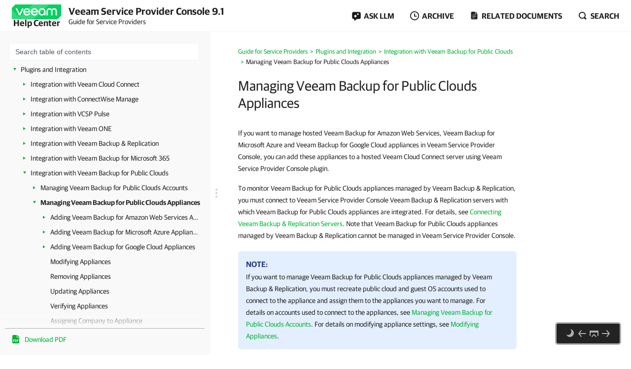

--- FILE ---
content_type: text/html
request_url: https://helpcenter.veeam.com/docs/vac/provider_admin/clouds_appliances.html
body_size: 25293
content:
<!DOCTYPE html>
<html lang="en" itemscope="" itemtype="https://schema.org/TechArticle">
    <head>
        <meta charset="utf-8">
        <title>Managing Veeam Backup for Public Clouds Appliances - Veeam Service Provider Console Guide for Service Providers</title>
        <!--ZOOMSTOPFOLLOW-->
        <link rel="preload" href="//css.veeam.com/helpcenter/helpcenter_2dbedbc9c8209796e2077d7aa56662f2.css" as="style" type="text/css">
        <meta name="description" content="If you want to manage hosted Veeam Backup for Amazon Web Services, Veeam Backup for Microsoft Azure and Veeam Backup for Google Cloud...">
        <link rel="canonical" href="https://helpcenter.veeam.com/docs/vac/provider_admin/clouds_appliances.html">
        <meta name="viewport" content="width=device-width, initial-scale=1.0">
        <meta property="og:title" content="Managing Veeam Backup for Public Clouds Appliances - Veeam Service Provider Console Guide for Service Providers">
        <meta property="og:description" content="If you want to manage hosted Veeam Backup for Amazon Web Services, Veeam Backup for Microsoft Azure and Veeam Backup for Google Cloud appliances in Veeam Service Provider Console, you can add these appliances...">
        <meta property="og:url" content="https://helpcenter.veeam.com/docs/vac/provider_admin/clouds_appliances.html">
        <meta property="og:image" content="https://img.veeam.com/facebook/1600x800_helpcenter_es_build.png">
        <meta property="og:type" content="article">
        <meta property="fb:admins" content="100006069794563">
        <meta property="og:site_name" content="Veeam Help Center">
        <meta itemprop="url" content="https://helpcenter.veeam.com/docs/vac/provider_admin/clouds_appliances.html">
        <meta itemprop="description" content="If you want to manage hosted Veeam Backup for Amazon Web Services, Veeam Backup for Microsoft Azure and Veeam Backup for Google Cloud appliances in Veeam Service Provider Console, you can add these appliances...">
        <meta itemprop="dateModified" content="2024-06-13">
        <meta itemprop="datePublished" content="2026-01-08">
        <meta itemprop="thumbnailUrl" content="https://img.veeam.com/facebook/800x800_ijw_logo.png">
        <meta itemprop="inLanguage" content="en">
        <meta id="meta-version" itemprop="version" content="9.1">
        <link itemprop="mainEntityOfPage" href="https://helpcenter.veeam.com/docs/vac/provider_admin/clouds_appliances.html">
        <link rel="stylesheet" href="//css.veeam.com/helpcenter/helpcenter_2dbedbc9c8209796e2077d7aa56662f2.css">
        <link rel="icon" href="//img.veeam.com/favicon/favicon-16x16.ico" sizes="16x16">
        <link rel="icon" href="//img.veeam.com/favicon/favicon-16x16.png" sizes="16x16">
        <link rel="icon" href="//img.veeam.com/favicon/favicon-32x32.png" sizes="32x32">
        <link rel="icon" href="//img.veeam.com/favicon/favicon-57x57.png" sizes="57x57">
        <link rel="icon" href="//img.veeam.com/favicon/favicon-76x76.png" sizes="76x76">
        <link rel="icon" href="//img.veeam.com/favicon/favicon-128x128.png" sizes="128x128">
        <link rel="icon" href="//img.veeam.com/favicon/favicon-192x192.png" sizes="192x192">
        <link rel="icon" href="//img.veeam.com/favicon/favicon-228x228.png" sizes="228x228">
        <link rel="shortcut icon" href="//img.veeam.com/favicon/favicon-196x196px.png" sizes="196x196">
        <link rel="apple-touch-icon" href="//img.veeam.com/favicon/favicon-120x120.png" sizes="120x120">
        <link rel="apple-touch-icon" href="//img.veeam.com/favicon/favicon-152x152.png" sizes="152x152">
        <link rel="apple-touch-icon" href="//img.veeam.com/favicon/favicon-180x180.png" sizes="180x180">
        <script src="//js.veeam.com/helpcenter/vendor_60085d1c9b403553bdd754b378938f68.js" defer></script>
        <script>function setVersion(){var e=document.getElementById('meta-version'),l=window.location,v=e?'ver='+e.content:'';if(e&&l.search.indexOf('ver=')===-1)window.history.replaceState('','',l.pathname+(l.search?l.search+'&':'?')+v+l.hash);}setVersion();
</script>
        <script>function preAdjustToc(){var e=document.cookie.split(";");for(var t in e){var d=e[t].split("=");if(-1!==d[0].indexOf("hc_navpane_width")){var a=parseInt(d[1],10);if(!isNaN(a)){a<240&&(a=240),a>900&&(a=900);var i="",n=document.head||document.getElementsByTagName("head")[0],p=document.createElement("style");i+=".page-toc { width: "+a+"px; min-width: "+a+"px; }",i+=".topic-container { padding-left: "+(a+36)+"px}",p.appendChild(document.createTextNode(i)),n.appendChild(p)}}}}preAdjustToc();</script>
    </head>
    <body>
        <script>var lightThemeName="light",theme=localStorage.getItem("hc-preferred-theme")||lightThemeName;theme!==lightThemeName&&document.documentElement.classList.add("theme--"+theme);</script>
        <header class="page-header js-header">
            <div class="page-header__container js-header-viewport">
                <div class="page-header__left">
                    <a class="page-header__toc-toggle js-toggle-toc-mobile"></a>
                    <div class="page-header__logo">
                        <a href="//helpcenter.veeam.com/" target="_blank" class="page-header__logo-link">
                            <svg xmlns="http://www.w3.org/2000/svg" width="100" height="30" class="page-header__logo-img" viewBox="0 0 100 30" fill="none">
                                <title>Veeam Help Center</title>
                                <path d="M8.46718 0.0279752C7.57553 0.0279752 6.7169 0.382338 6.08744 1.01121L0.98572 6.10005C0.35526 6.72891 0 7.58437 0 8.47377V30L91.5869 29.9461C92.4785 29.9461 93.3371 29.5918 93.9666 28.9629L99.0113 23.9309C99.6417 23.3021 99.997 22.4466 99.997 21.5572L100 0.0269775L8.46718 0.0279752Z" fill="#00D15F"/>
                                <path opacity="0.2" d="M0 10.6598L0.0100075 29.992L34.1749 29.972C34.1749 29.972 37.9727 30.1457 40.9259 29.4939C46.3528 28.2971 49.5842 26.0032 53.6241 21.9744C60.4391 15.1767 75.7013 0 75.7013 0L42.2869 0.00399348L19.2681 22.8698C19.2681 22.8698 17.797 24.5099 15.8085 24.5109C14.3215 24.5119 13.4708 23.912 12.362 22.8898C12.0378 22.5903 0 10.6688 0 10.6598Z" fill="white"/>
                                <path d="M14.4967 22.2889L7.58765 7.89783H10.7019C10.7019 7.89783 15.6395 18.1993 15.7606 18.7213H15.8207C15.9447 18.1993 20.8793 7.89783 20.8793 7.89783H24.0236L17.1146 22.2889H14.4967Z" fill="white"/>
                                <path d="M37.4045 16.1969H26.2153C26.6176 18.5337 28.3409 20.009 30.5625 20.009C32.3828 20.009 33.5827 19.3003 34.1991 17.9797H37.0953C36.2306 20.7147 33.7368 22.5904 30.5585 22.5904C26.3654 22.5904 23.2842 19.5478 23.2842 15.0869C23.2842 10.6598 26.3044 7.58337 30.5585 7.58337C34.3503 7.58337 37.4635 10.8136 37.4635 15.0869C37.4655 15.5181 37.4655 15.7656 37.4045 16.1969ZM26.2453 13.8591H34.5384C34.3543 11.8896 32.7521 10.1707 30.5625 10.1707C28.3409 10.1677 26.6747 11.6161 26.2453 13.8591Z" fill="white"/>
                                <path d="M52.7546 16.1969H41.5644C41.9667 18.5337 43.69 20.009 45.9116 20.009C47.7319 20.009 48.9318 19.3003 49.5483 17.9797H52.4444C51.5798 20.7147 49.0859 22.5904 45.9076 22.5904C41.7145 22.5904 38.6333 19.5478 38.6333 15.0869C38.6333 10.6598 41.6535 7.58337 45.9076 7.58337C49.6994 7.58337 52.8127 10.8136 52.8127 15.0869C52.8147 15.5181 52.8146 15.7656 52.7546 16.1969ZM41.5955 13.8591H49.8885C49.7044 11.8896 48.1022 10.1707 45.9126 10.1707C43.69 10.1677 42.0278 11.6161 41.5955 13.8591Z" fill="white"/>
                                <path d="M68.4462 15.0899V22.286H65.9493L65.7012 20.042C64.5914 21.704 62.6509 22.5934 60.8907 22.5934C56.9448 22.5934 53.9546 19.4571 53.9546 15.0899C53.9546 10.7867 57.1589 7.58643 61.2589 7.58643C65.0237 7.58643 68.4462 10.2916 68.4462 15.0899ZM65.6061 15.0899C65.6061 11.9236 63.5116 10.1718 61.2589 10.1718C58.7921 10.1718 56.7907 12.1412 56.7907 15.0899C56.7907 18.0426 58.641 20.0081 61.2589 20.0081C63.4815 20.0081 65.6061 18.1624 65.6061 15.0899Z" fill="white"/>
                                <path d="M70.3564 22.2849V13.7692C70.3564 10.1717 72.6691 7.59033 76.2768 7.59033C79.1729 7.59033 80.715 9.52685 80.9332 10.2046H80.9932C81.2074 9.52884 82.7495 7.59033 85.6496 7.59033C89.2562 7.59033 91.5699 10.1717 91.5699 13.7692V22.2859H88.7339V13.9838C88.7339 11.647 87.6851 10.2326 85.5595 10.2326C83.431 10.2326 82.3852 11.647 82.3852 14.0447V22.3168H79.5492V14.0447C79.5492 11.647 78.5004 10.2326 76.3748 10.2326C74.2493 10.2326 73.2005 11.647 73.2005 13.9838V22.2859L70.3564 22.2849Z" fill="white"/>
                            </svg>
                            <span class="page-header__logo-title">Help Center</span>
                        </a>
                    </div>
                    <div class="page-header__context">Veeam Service Provider Console 9.1<br><span class="document_title">Guide for Service Providers</span></div>
                </div>
                <div class="page-header__controls">
                    <div class="related-documents js-ask-ai-container">
                        <a class="related-documents__toggle related-documents__toggle--ask-ai js-ask-ai-toggle"><span>ASK LLM</span></a>
                        <div class="related-documents__overlay"></div>
                        <div class="related-documents__inner related-documents__inner--small js-ask-ai-inner">
                            <div class="related-documents__list js-ask-ai-list-links">
                                <a href="//chat.openai.com/?q={%ASK_AI_Q%}&hints=search&temporary-chat=true"
                                   rel="nofollow" target="_blank">
                                    <div class="ask-ai-icon">
                                        <svg aria-label="ChatGPT" viewBox="0 0 320 320"
                                             xmlns="http://www.w3.org/2000/svg">
                                            <path d="M297.1,131c7.3-21.8,4.8-45.7-6.9-65.5-17.5-30.4-52.6-46-86.8-38.7C188.1,9.6,166.2-.1,143.2,0c-35,0-66.1,22.5-76.9,55.8-22.5,4.6-41.9,18.7-53.3,38.7C-4.6,124.8-.6,163,22.9,189c-7.3,21.8-4.8,45.7,6.9,65.5,17.5,30.4,52.6,46,86.8,38.7,15.2,17.2,37.2,27,60.1,26.8,35.1,0,66.2-22.5,76.9-55.9,22.5-4.6,41.9-18.7,53.3-38.7,17.6-30.3,13.5-68.5-9.9-94.5h0ZM176.8,299.1c-14,0-27.6-4.9-38.4-13.9.5-.3,1.3-.7,1.9-1.1l63.7-36.8c3.3-1.9,5.3-5.3,5.2-9.1v-89.8l26.9,15.6c.3.1.5.4.5.7v74.4c0,33.1-26.8,59.9-59.9,60h0ZM47.9,244c-7-12.1-9.6-26.4-7.2-40.2.5.3,1.3.8,1.9,1.1l63.7,36.8c3.2,1.9,7.2,1.9,10.5,0l77.8-44.9v31.1c0,.3-.1.6-.4.8l-64.4,37.2c-28.7,16.5-65.3,6.7-81.9-21.9h0ZM31.2,105c7-12.2,18-21.5,31.2-26.3,0,.6,0,1.5,0,2.2v73.6c0,3.7,2,7.2,5.2,9.1l77.8,44.9-26.9,15.6c-.3.2-.6.2-.9,0l-64.4-37.2c-28.6-16.6-38.5-53.2-22-81.9h0ZM252.4,156.4l-77.8-44.9,26.9-15.5c.3-.2.6-.2.9,0l64.4,37.2c28.7,16.6,38.5,53.3,21.9,81.9-7,12.1-18,21.4-31.2,26.3v-75.8c0-3.7-2-7.2-5.2-9.1h0ZM279.2,116.1c-.5-.3-1.3-.8-1.9-1.1l-63.7-36.8c-3.2-1.9-7.2-1.9-10.5,0l-77.8,44.9v-31.1c0-.3.1-.6.4-.8l64.4-37.2c28.7-16.5,65.4-6.7,81.9,22,7,12.1,9.5,26.3,7.1,40.1h0ZM110.7,171.5l-26.9-15.6c-.3-.1-.5-.4-.5-.7v-74.4c0-33.1,26.9-60,60-59.9,14,0,27.6,4.9,38.3,13.9-.5.3-1.3.7-1.9,1.1l-63.7,36.8c-3.3,1.8-5.3,5.3-5.2,9.1v89.8s0,0,0,0ZM125.3,140l34.7-20,34.7,20v40l-34.6,20-34.7-20v-40Z"
                                                  fill="var(--documents-link-color,#232323)" />
                                        </svg>
                                    </div>
                                    Ask ChatGPT
                                </a>
                                <a href="//x.com/i/grok?text={%ASK_AI_Q%}" rel="nofollow" target="_blank">
                                    <div class="ask-ai-icon">
                                        <svg aria-label="Grok" viewBox="0 0 512 492"
                                             xmlns="http://www.w3.org/2000/svg">
                                            <path d="M197.8,315.5l170.2-125.8c8.3-6.2,20.3-3.8,24.3,5.8,20.9,50.5,11.6,111.3-30.1,152.9-41.6,41.7-99.6,50.8-152.5,30l-57.8,26.8c83,56.8,183.7,42.7,246.7-20.3,49.9-50,65.4-118.2,50.9-179.6h.1c-21-90.1,5.2-126.2,58.7-200,1.3-1.8,2.6-3.5,3.8-5.3l-70.4,70.5v-.2l-243.9,245.3M162.6,346.1c-59.6-57-49.3-145.1,1.5-195.9,37.6-37.6,99.1-53,152.9-30.4l57.7-26.7c-12-8.8-25.1-16-39-21.3-71.5-29.2-153.5-12.7-208,41.9-54,54.1-71,137.3-41.9,208.3,21.8,53.1-13.9,90.6-49.9,128.5-12.8,13.4-25.6,26.9-35.9,41.1l162.6-145.4"
                                                  fill="var(--documents-link-color,#232323)" />
                                        </svg>
                                    </div>
                                    Ask Grok
                                </a>
                                <a href="//perplexity.ai/search?q={%ASK_AI_Q%}" rel="nofollow" target="_blank">
                                    <div class="ask-ai-icon">
                                        <svg aria-label="Perplexity" viewBox="0 0 24 24"
                                             xmlns="http://www.w3.org/2000/svg">
                                            <path d="M22.4,7.1h-2.3V0l-7.5,6.4V.2h-1.2v6.2L4.5,0v7.1H1.6v10.4h2.9v6.5l6.9-6.4v6.2h1.2v-6l6.9,6.2v-6.5h2.9V7.1h0ZM18.9,2.6v4.5h-5.4l5.4-4.5ZM5.6,2.6l4.9,4.5h-4.9s0-4.5,0-4.5ZM2.8,16.3v-8.1h7.8l-6.1,6.1v2s-1.7,0-1.7,0ZM5.6,21.4v-3.9h0v-2.6l5.8-5.8v7s-5.8,5.3-5.8,5.3ZM18.4,21.4l-5.8-5.2v-7.2l5.8,5.8v6.6ZM21.2,16.3h-1.7v-2l-6.1-6.1h7.8s0,8.1,0,8.1Z"
                                                  fill="var(--documents-link-color,#232323)" />
                                        </svg>
                                    </div>
                                    Ask Perplexity
                                </a>
                            </div>
                        </div>
                    </div>
                    <div class="related-documents js-versions-list-container hidden">
                        <a class="related-documents__toggle related-documents__toggle--archive js-versions-list-toggle"
                        ><span>Archive</span></a
                        >
                        <div class="related-documents__overlay"></div>
                        <div class="related-documents__inner related-documents__inner--small js-versions-inner">
                            <div class="related-documents__list js-versions-list-links"><a href="https://helpcenter.veeam.com/archive/vac/9/provider_admin/" rel="nofollow">Version 9</a> <a href="https://helpcenter.veeam.com/archive/vac/8.1/provider_admin/" rel="nofollow">Version 8.1</a></div>
                        </div>
                    </div>
                    <div class="related-documents related-documents--fullscreen-mobile js-docs-list-container">
                        <a class="related-documents__toggle related-documents__toggle--doc js-docs-list-toggle"><span>Related documents</span></a>
                        <div class="related-documents__overlay"></div>
                        <div class="related-documents__inner js-docs-inner">
                            <div class="related-documents__search-container js-docs-search-container">
                                <input class="related-documents__search js-docs-search" type="text" value="" placeholder="Search related documents">
                                <a class="js-docs-clear related-documents__form-clear"></a>
                            </div>
                            <div class="related-documents__list js-docs-list-links">
                                <div id="base_documents"><a href="https://helpcenter.veeam.com/docs/vac/deployment/">Deployment Guide</a> <a href="https://helpcenter.veeam.com/docs/vac/provider_user/">Guide for End Users</a> <a href="https://helpcenter.veeam.com/docs/vac/reseller/">Guide for Resellers</a> <a href="https://helpcenter.veeam.com/docs/vac/provider_quick_start/">Usage Scenarios for Service Providers</a> <a href="https://helpcenter.veeam.com/references/vac/9.1/rest/">REST API Reference</a></div>
                                <div id="additional_documents"><div id="additional_documents"><a href="https://helpcenter.veeam.com/docs/vbr/cloud/cloud_overview.html?ver=13">Veeam Cloud Connect Guide</a> <a href="https://www.veeam.com/documentation-guides-datasheets.html?prd=vaw">Veeam Agent for Microsoft Windows Documentation</a> <a href="https://www.veeam.com/documentation-guides-datasheets.html?prd=val">Veeam Agent for Linux Documentation</a> <a href="https://www.veeam.com/documentation-guides-datasheets.html?prd=vam">Veeam Agent for Mac Documentation</a> <a href="https://helpcenter.veeam.com/docs/vcsp/refguide/">Veeam Rental Licensing and Usage Reporting</a></div></div>
                                <div class="related-documents__global-search js-docs-global-search" style="display: none">
                                    <a tabindex="0" class="search-link--global js-docs-global-search-link" data-search="">Search for "<span></span>" in this document</a>
                                </div>
                            </div>
                        </div>
                    </div>
                    <div class="site-search js-search-container">
                        <a class="site-search__toggle js-search-button"><span>Search</span></a>
                        <div class="site-search__overlay"></div>
                        <div class="site-search__form-container js-search-box">
                            <div class="site-search__form">
                                <input autocomplete="off" type="text" size="5" id="search_txt" name="search_txt" class="site-search__form-input js-search-field" placeholder="Search">
                                <a class="js-search-clear site-search__form-clear"></a>
                            </div>
                        </div>
                    </div>
                </div>
            </div>
        </header>
        <div class="content js-page-content">
            <div class="viewport js-content-viewport">
                <nav class="page-toc mobile-hidden js-page-toc">
                    <div class="page-toc__title">Veeam Service Provider Console 9.1<br><span class="document_title">Guide for Service Providers</span></div>
                    <div class="page-toc__search js-toc-search">
                        <div class="page-toc__search-inner js-toc-search-container">
                            <input class="page-toc__search-input js-toc-search-input" type="text" value="" placeholder="Search table of contents">
                            <a class="js-toc-search-clear page-toc__search-clear"></a>
                        </div>
                        <div class="page-toc__search-container">
                            <div class="page-toc__search-list js-toc-search-list"></div>
                        </div>
                    </div>
                    <ul class="page-toc__search-links js-toc-search-links"><li class="has-list"><a href="about.html" title="About Veeam Service Provider Console">About Veeam Service Provider Console</a><i></i><ul><li><a href="capability.html" title="Veeam Service Provider Console Management Capabilities">Veeam Service Provider Console Management Capabilities</a></li></ul></li><li><a href="access_vac.html" title="Accessing Veeam Service Provider Console">Accessing Veeam Service Provider Console</a></li><li><a href="get_started.html" title="Getting Started">Getting Started</a></li><li class="has-list"><a href="configure_settings.html" title="Configuring Veeam Service Provider Console Settings">Configuring Veeam Service Provider Console Settings</a><i></i><ul><li class="has-list"><a href="install_certificate.html" title="Configuring Security Certificates">Configuring Security Certificates</a><i></i><ul><li><a href="configure_server_certificate.html" title="Configuring Server Certificate">Configuring Server Certificate</a></li><li><a href="configure_web_ui_certificate.html" title="Configuring Web UI Certificate">Configuring Web UI Certificate</a></li></ul></li><li><a href="fill_company_profile.html" title="Filling Company Profile">Filling Company Profile</a></li><li><a href="customize_branding.html" title="Customizing Portal Branding">Customizing Portal Branding</a></li><li><a href="configure_email_settings.html" title="Configuring Notification Settings">Configuring Notification Settings</a></li><li class="has-list"><a href="api_keys.html" title="Configuring API Keys">Configuring API Keys</a><i></i><ul><li><a href="edit_api_key.html" title="Modifying API Keys">Modifying API Keys</a></li><li><a href="enable_disable_api_key.html" title="Disabling and Enabling API Keys">Disabling and Enabling API Keys</a></li><li><a href="delete_api_key.html" title="Deleting API Keys">Deleting API Keys</a></li></ul></li><li class="has-list"><a href="mfa.html" title="Configuring Multi-Factor Authentication">Configuring Multi-Factor Authentication</a><i></i><ul><li><a href="mfa_users.html" title="Enabling, Disabling and Resetting MFA for Administrator Portal Users">Enabling, Disabling and Resetting MFA for Administrator Portal Users</a></li><li><a href="mfa_tenant_users.html" title="Enabling, Disabling and Resetting MFA for Company Users">Enabling, Disabling and Resetting MFA for Company Users</a></li><li><a href="mfa_rest.html" title="Enabling and Disabling MFA using REST API">Enabling and Disabling MFA using REST API</a></li><li><a href="mfa_policies.html" title="MFA Policies">MFA Policies</a></li></ul></li><li class="has-list"><a href="sso.html" title="Configuring Single Sign-On Authentication">Configuring Single Sign-On Authentication</a><i></i><ul><li><a href="sso_idp.html" title="Managing Identity Providers">Managing Identity Providers</a></li><li><a href="sso_rules.html" title="Managing Mapping Rules">Managing Mapping Rules</a></li></ul></li><li class="has-list"><a href="server_settings.html" title="Advanced Configuration">Advanced Configuration</a><i></i><ul><li><a href="configure_sql_connection.html" title="Configuring SQL Server Connection Settings">Configuring SQL Server Connection Settings</a></li><li><a href="enable_disable_vac_maintenance_mode.html" title="Enabling and Disabling Maintenance Mode for Veeam Service Provider Console">Enabling and Disabling Maintenance Mode for Veeam Service Provider Console</a></li><li><a href="configure_retention_settings.html" title="Configuring Retention Settings">Configuring Retention Settings</a></li></ul></li></ul></li><li><a href="veeam_intelligence.html" title="Veeam Intelligence">Veeam Intelligence</a></li><li class="has-list"><a href="manage_tenants.html" title="Managing Companies">Managing Companies</a><i></i><ul><li class="has-list"><a href="create_companies.html" title="Creating Companies">Creating Companies</a><i></i><ul><li><a href="launch_tenant_wizard.html" title="Step 1. Launch New Company Wizard">Step 1. Launch New Company Wizard</a></li><li><a href="specify_company_details.html" title="Step 2. Specify Company Details">Step 2. Specify Company Details</a></li><li><a href="specify_user_credentials.html" title="Step 3. Specify User Credentials">Step 3. Specify User Credentials</a></li><li class="has-list"><a href="configure_company_services.html" title="Step 4. Configure Services">Step 4. Configure Services</a><i></i><ul><li><a href="allocate_remote_quota.html" title="Configure Remote Services">Configure Remote Services</a></li><li class="has-list"><a href="allocate_hosted_quota.html" title="Configure Hosted Services">Configure Hosted Services</a><i></i><ul><li><a href="allocate_hosted_vbr_resources.html" title="Allocating Hosted Veeam Backup &amp; Replication Server Resources">Allocating Hosted Veeam Backup &amp; Replication Server Resources</a></li><li><a href="allocate_hosted_vbr_repository.html" title="Allocating Hosted Veeam Backup &amp; Replication Repository Resources">Allocating Hosted Veeam Backup &amp; Replication Repository Resources</a></li><li><a href="allocate_microsoft_365_resources.html" title="Allocating Microsoft 365 Server Resources">Allocating Microsoft 365 Server Resources</a></li><li><a href="allocate_microsoft_365_repository.html" title="Allocating Microsoft 365 Repository Resources">Allocating Microsoft 365 Repository Resources</a></li></ul></li><li><a href="enable_company_cloud.html" title="Enable Cloud Services">Enable Cloud Services</a></li></ul></li><li><a href="choose_subscription.html" title="Step 5. Choose Subscription Plan">Step 5. Choose Subscription Plan</a></li><li><a href="company_mfa.html" title="Step 6. Configure Multi-Factor Authentication">Step 6. Configure Multi-Factor Authentication</a></li><li><a href="company_alarms.html" title="Step 7. Configure Notification Settings">Step 7. Configure Notification Settings</a></li><li><a href="review_tenant_settings.html" title="Step 8. Review Settings">Step 8. Review Settings</a></li><li><a href="create_tenant_locations.html" title="Step 9. Create Company Locations">Step 9. Create Company Locations</a></li></ul></li><li><a href="send_welcome_email.html" title="Sending Welcome Email Message">Sending Welcome Email Message</a></li><li><a href="enable_disabe_tenants.html" title="Disabling and Enabling Companies">Disabling and Enabling Companies</a></li><li><a href="modify_tenants.html" title="Modifying Company Settings">Modifying Company Settings</a></li><li><a href="manage_tenant_region.html" title="Managing Company Region">Managing Company Region</a></li><li><a href="reset_company_security_token.html" title="Resetting Company Security Token">Resetting Company Security Token</a></li><li><a href="mfa_companies.html" title="Enabling and Disabling MFA for Companies">Enabling and Disabling MFA for Companies</a></li><li><a href="remove_tenants.html" title="Removing Companies">Removing Companies</a></li><li><a href="export_tenant_details.html" title="Viewing and Exporting Company Details">Viewing and Exporting Company Details</a></li></ul></li><li class="has-list"><a href="manage_resellers.html" title="Managing Resellers">Managing Resellers</a><i></i><ul><li class="has-list"><a href="create_reseller.html" title="Creating Resellers">Creating Resellers</a><i></i><ul><li><a href="launch_reseller_wizard.html" title="Step 1. Launch New Reseller Wizard">Step 1. Launch New Reseller Wizard</a></li><li><a href="specify_reseller_details.html" title="Step 2. Specify Reseller Details">Step 2. Specify Reseller Details</a></li><li><a href="specify_reseller_credentials.html" title="Step 3. Specify User Credentials">Step 3. Specify User Credentials</a></li><li class="has-list"><a href="configure_reseller_services.html" title="Step 4. Configure Services">Step 4. Configure Services</a><i></i><ul><li><a href="allocate_remote_reseller_quota.html" title="Configure Remote Services">Configure Remote Services</a></li><li><a href="allocate_reseller_quota.html" title="Configure Hosted Services">Configure Hosted Services</a></li><li><a href="enable_reseller_cloud.html" title="Enable Cloud Services">Enable Cloud Services</a></li><li><a href="reseller_license_management.html" title="Configure Additional Services">Configure Additional Services</a></li></ul></li><li><a href="mfa_reseller.html" title="Step 5. Configure Multi-Factor Authentication">Step 5. Configure Multi-Factor Authentication</a></li><li><a href="reseller_welcome_email_custom.html" title="Step 6. Customize Welcome Email">Step 6. Customize Welcome Email</a></li><li><a href="review_reseller_settings.html" title="Step 7. Review Settings">Step 7. Review Settings</a></li><li><a href="do_next_reseller.html" title="Step 8. Provide Connection Details to Reseller">Step 8. Provide Connection Details to Reseller</a></li><li><a href="add_reseller_companies.html" title="Step 9. Assign Companies">Step 9. Assign Companies</a></li></ul></li><li><a href="reseller_welcome_email.html" title="Sending Welcome Email Message">Sending Welcome Email Message</a></li><li><a href="enable_disable_resellers.html" title="Disabling and Enabling Resellers">Disabling and Enabling Resellers</a></li><li><a href="modify_resellers.html" title="Modifying Reseller Settings">Modifying Reseller Settings</a></li><li><a href="manage_reseller_region.html" title="Managing Reseller Region">Managing Reseller Region</a></li><li><a href="mfa_resellers.html" title="Enabling and Disabling MFA for Resellers">Enabling and Disabling MFA for Resellers</a></li><li><a href="remove_resellers.html" title="Removing Resellers">Removing Resellers</a></li><li><a href="export_reseller_details.html" title="Viewing and Exporting Reseller Details">Viewing and Exporting Reseller Details</a></li></ul></li><li class="has-list"><a href="manage_vac_agents.html" title="Managing Veeam Service Provider Console Agents">Managing Veeam Service Provider Console Agents</a><i></i><ul><li><a href="obtain_agent_setup_file.html" title="Obtaining Management Agent Setup File">Obtaining Management Agent Setup File</a></li><li class="has-list"><a href="install_management_agents.html" title="Deploying Veeam Service Provider Console Management Agents">Deploying Veeam Service Provider Console Management Agents</a><i></i><ul><li class="has-list"><a href="install_agents_discovery.html" title="Deploying Management Agents with Discovery Rules">Deploying Management Agents with Discovery Rules</a><i></i><ul><li class="has-list"><a href="discovery_windows.html" title="Configuring Windows Discovery Rules">Configuring Windows Discovery Rules</a><i></i><ul><li><a href="configure_network_discovery.html" title="Configuring Network-Based Discovery Rules">Configuring Network-Based Discovery Rules</a></li><li><a href="configure_ad_discovery.html" title="Configuring Active Directory Discovery Rules">Configuring Active Directory Discovery Rules</a></li><li><a href="configure_import_discovery.html" title="Configuring Import-Based Discovery Rules">Configuring Import-Based Discovery Rules</a></li></ul></li><li class="has-list"><a href="discovery_linux.html" title="Configuring Linux Discovery Rules">Configuring Linux Discovery Rules</a><i></i><ul><li><a href="configure_network_discovery_linux.html" title="Configuring Network-Based Discovery Rules">Configuring Network-Based Discovery Rules</a></li><li><a href="configure_import_discovery_linux.html" title="Configuring Import-Based Discovery Rules">Configuring Import-Based Discovery Rules</a></li></ul></li><li><a href="run_discovery.html" title="Running Discovery">Running Discovery</a></li><li><a href="reset_discovered_computers.html" title="Resetting Discovered Computers">Resetting Discovered Computers</a></li><li><a href="configure_discovery_notification.html" title="Configuring Email Notifications About Discovery Results">Configuring Email Notifications About Discovery Results</a></li><li><a href="view_discovery_results.html" title="Viewing and Exporting Discovery Results">Viewing and Exporting Discovery Results</a></li></ul></li><li class="has-list"><a href="deploy_management_agents.html" title="Deploying Management Agents Manually">Deploying Management Agents Manually</a><i></i><ul><li><a href="deploy_management_agents_win.html" title="Deploying Windows Management Agents">Deploying Windows Management Agents</a></li><li><a href="deploy_management_agents_lin.html" title="Deploying Linux Management Agents">Deploying Linux Management Agents</a></li><li><a href="deploy_management_agents_mac.html" title="Deploying Mac Management Agents">Deploying Mac Management Agents</a></li></ul></li></ul></li><li><a href="upgrade_management_agents.html" title="Upgrading Management Agents">Upgrading Management Agents</a></li><li><a href="set_master_agent.html" title="Setting Master Agent for Discovery">Setting Master Agent for Discovery</a></li><li><a href="accept_reject_connections.html" title="Accepting and Rejecting Management Agent Connections">Accepting and Rejecting Management Agent Connections</a></li><li><a href="modify_agent_credentials.html" title="Modifying Management Agent Credentials">Modifying Management Agent Credentials</a></li><li><a href="set_company.html" title="Setting Company to Management Agents">Setting Company to Management Agents</a></li><li><a href="set_cloud_tenant.html" title="Setting Cloud Tenant to Management Agents">Setting Cloud Tenant to Management Agents</a></li><li><a href="reboot_remote_computers.html" title="Rebooting Remote Computers">Rebooting Remote Computers</a></li><li><a href="restart_management_agent.html" title="Restarting Management Agent Service">Restarting Management Agent Service</a></li><li><a href="collect_agent_data.html" title="Collecting Data">Collecting Data</a></li><li><a href="delete_management_agents.html" title="Uninstalling Management Agents">Uninstalling Management Agents</a></li></ul></li><li class="has-list"><a href="manage_backup_agents.html" title="Managing Veeam Backup Agents">Managing Veeam Backup Agents</a><i></i><ul><li class="has-list"><a href="install_backup_agents.html" title="Installing Veeam Backup Agents">Installing Veeam Backup Agents</a><i></i><ul><li><a href="automate_discovery_installation.html" title="Installing Veeam Backup Agents Automatically">Installing Veeam Backup Agents Automatically</a></li><li><a href="install_agents_manually.html" title="Installing Veeam Backup Agents Manually">Installing Veeam Backup Agents Manually</a></li></ul></li><li><a href="activate_backup_agents.html" title="Activating Veeam Backup Agents">Activating Veeam Backup Agents</a></li><li class="has-list"><a href="configure_backup_agent_jobs.html" title="Configuring Backup Job Settings">Configuring Backup Job Settings</a><i></i><ul><li class="has-list"><a href="configure_backup_policies.html" title="Configuring Backup Policies">Configuring Backup Policies</a><i></i><ul><li class="has-list"><a href="create_backup_policies.html" title="Creating Windows Backup Policies">Creating Windows Backup Policies</a><i></i><ul><li><a href="template_configuration_prerequisites.html" title="Before You Begin">Before You Begin</a></li><li><a href="launch_template_wizard.html" title="Step 1. Launch New Backup Policy Wizard">Step 1. Launch New Backup Policy Wizard</a></li><li><a href="policy_access_type.html" title="Step 2. Select Backup Policy Access Type">Step 2. Select Backup Policy Access Type</a></li><li><a href="specify_template_name.html" title="Step 3. Specify Backup Policy Name and Description">Step 3. Specify Backup Policy Name and Description</a></li><li><a href="choose_operation_mode.html" title="Step 4. Choose Backup Agent Operation Mode">Step 4. Choose Backup Agent Operation Mode</a></li><li><a href="choose_backup_mode.html" title="Step 5. Choose Backup Mode">Step 5. Choose Backup Mode</a></li><li><a href="choose_volumes.html" title="Step 6. Choose Volumes to Back Up">Step 6. Choose Volumes to Back Up</a></li><li><a href="choose_files.html" title="Step 7. Choose Folders to Back Up">Step 7. Choose Folders to Back Up</a></li><li><a href="choose_backup_destination.html" title="Step 8. Choose Backup Destination">Step 8. Choose Backup Destination</a></li><li><a href="specify_storage_settings.html" title="Step 9. Specify Local Storage Settings">Step 9. Specify Local Storage Settings</a></li><li><a href="specify_folder_settings.html" title="Step 10. Specify Shared Folder Settings">Step 10. Specify Shared Folder Settings</a></li><li><a href="specify_backup_server_settings.html" title="Step 11. Specify Backup Server Settings">Step 11. Specify Backup Server Settings</a></li><li><a href="specify_backup_repository_settings.html" title="Step 12. Specify Backup Repository Settings">Step 12. Specify Backup Repository Settings</a></li><li><a href="specify_cloud_backup_settings.html" title="Step 13. Specify Cloud Backup Settings">Step 13. Specify Cloud Backup Settings</a></li><li><a href="specify_cloud_quota.html" title="Step 14. Specify Cloud Repository Quota">Step 14. Specify Cloud Repository Quota</a></li><li><a href="specify_advanced_job_settings.html" title="Step 15. Specify Advanced Job Settings">Step 15. Specify Advanced Job Settings</a></li><li><a href="choose_cache_location.html" title="Step 16. Choose Local Backup Cache Location">Step 16. Choose Local Backup Cache Location</a></li><li><a href="specify_processing_options.html" title="Step 17. Specify Guest OS Processing Options">Step 17. Specify Guest OS Processing Options</a></li><li><a href="configure_backup_schedule.html" title="Step 18. Configure Backup Schedule">Step 18. Configure Backup Schedule</a></li><li><a href="review_backup_job_settings.html" title="Step 19. Review Backup Policy Settings">Step 19. Review Backup Policy Settings</a></li></ul></li><li class="has-list"><a href="create_backup_policies_linux.html" title="Creating Linux Backup Policies">Creating Linux Backup Policies</a><i></i><ul><li><a href="template_configuration_prerequisites_lin.html" title="Before You Begin">Before You Begin</a></li><li><a href="launch_template_wizard_lin.html" title="Step 1. Launch New Backup Policy Wizard">Step 1. Launch New Backup Policy Wizard</a></li><li><a href="policy_access_type_lin.html" title="Step 2. Select Backup Policy Access Type">Step 2. Select Backup Policy Access Type</a></li><li><a href="specify_template_name_lin.html" title="Step 3. Specify Backup Policy Name and Description">Step 3. Specify Backup Policy Name and Description</a></li><li><a href="choose_operation_mode_lin.html" title="Step 4. Choose Backup Agent Operation Mode">Step 4. Choose Backup Agent Operation Mode</a></li><li><a href="choose_backup_mode_lin.html" title="Step 5. Choose Backup Mode">Step 5. Choose Backup Mode</a></li><li><a href="choose_volumes_lin.html" title="Step 6. Choose Volumes to Back Up">Step 6. Choose Volumes to Back Up</a></li><li><a href="choose_files_lin.html" title="Step 7. Choose Directories to Back Up">Step 7. Choose Directories to Back Up</a></li><li><a href="choose_backup_destination_lin.html" title="Step 8. Choose Backup Destination">Step 8. Choose Backup Destination</a></li><li><a href="specify_storage_settings_lin.html" title="Step 9. Specify Local Storage Settings">Step 9. Specify Local Storage Settings</a></li><li><a href="specify_folder_settings_lin.html" title="Step 10. Specify Shared Folder Settings">Step 10. Specify Shared Folder Settings</a></li><li><a href="specify_backup_server_settings_lin.html" title="Step 11. Specify Backup Server Settings">Step 11. Specify Backup Server Settings</a></li><li><a href="specify_backup_repository_settings_lin.html" title="Step 12. Specify Backup Repository Settings">Step 12. Specify Backup Repository Settings</a></li><li><a href="specify_cloud_backup_settings_lin.html" title="Step 13. Specify Cloud Backup Settings">Step 13. Specify Cloud Backup Settings</a></li><li><a href="specify_cloud_quota_lin.html" title="Step 14. Specify Cloud Repository Quota">Step 14. Specify Cloud Repository Quota</a></li><li><a href="specify_advanced_job_settings_lin.html" title="Step 15. Specify Advanced Job Settings">Step 15. Specify Advanced Job Settings</a></li><li><a href="specify_processing_options_lin.html" title="Step 16. Specify Guest OS Processing Options">Step 16. Specify Guest OS Processing Options</a></li><li><a href="configure_backup_schedule_lin.html" title="Step 17. Configure Backup Schedule">Step 17. Configure Backup Schedule</a></li><li><a href="review_backup_job_settings_lin.html" title="Step 18. Review Backup Policy Settings">Step 18. Review Backup Policy Settings</a></li></ul></li><li class="has-list"><a href="create_backup_policies_mac.html" title="Creating Mac Backup Policies">Creating Mac Backup Policies</a><i></i><ul><li><a href="template_configuration_prerequisites_mac.html" title="Before You Begin">Before You Begin</a></li><li><a href="launch_template_wizard_mac.html" title="Step 1. Launch New Backup Policy Wizard">Step 1. Launch New Backup Policy Wizard</a></li><li><a href="policy_access_type_mac.html" title="Step 2. Select Backup Policy Access Type">Step 2. Select Backup Policy Access Type</a></li><li><a href="specify_template_name_mac.html" title="Step 3. Specify Backup Policy Name and Description">Step 3. Specify Backup Policy Name and Description</a></li><li><a href="choose_operation_mode_mac.html" title="Step 4. Choose Backup Agent Operation Mode">Step 4. Choose Backup Agent Operation Mode</a></li><li><a href="choose_files_mac.html" title="Step 5. Choose Folders to Back Up">Step 5. Choose Folders to Back Up</a></li><li><a href="choose_backup_destination_mac.html" title="Step 6. Choose Backup Destination">Step 6. Choose Backup Destination</a></li><li><a href="specify_storage_settings_mac.html" title="Step 7. Specify Local Storage Settings">Step 7. Specify Local Storage Settings</a></li><li><a href="specify_folder_settings_mac.html" title="Step 8. Specify Shared Folder Settings">Step 8. Specify Shared Folder Settings</a></li><li><a href="specify_backup_server_settings_mac.html" title="Step 9. Specify Backup Server Settings">Step 9. Specify Backup Server Settings</a></li><li><a href="specify_backup_repository_settings_mac.html" title="Step 10. Specify Backup Repository Settings">Step 10. Specify Backup Repository Settings</a></li><li><a href="specify_cloud_backup_settings_mac.html" title="Step 11. Specify Cloud Backup Settings">Step 11. Specify Cloud Backup Settings</a></li><li><a href="specify_cloud_quota_mac.html" title="Step 12. Specify Cloud Repository Quota">Step 12. Specify Cloud Repository Quota</a></li><li><a href="specify_advanced_job_settings_mac.html" title="Step 13. Specify Advanced Job Settings">Step 13. Specify Advanced Job Settings</a></li><li><a href="configure_backup_schedule_mac.html" title="Step 14. Configure Backup Schedule">Step 14. Configure Backup Schedule</a></li><li><a href="review_backup_job_settings_mac.html" title="Step 15. Review Backup Policy Settings">Step 15. Review Backup Policy Settings</a></li></ul></li><li><a href="create_policies_from_jobs.html" title="Creating Backup Policies from Backup Job Configurations">Creating Backup Policies from Backup Job Configurations</a></li><li><a href="assign_backup_policies.html" title="Assigning Backup Policies">Assigning Backup Policies</a></li><li><a href="modify_backup_policies.html" title="Modifying Backup Policies">Modifying Backup Policies</a></li><li><a href="get_latest_configuration.html" title="Updating Backup Job Configuration">Updating Backup Job Configuration</a></li><li><a href="copy_policies.html" title="Copying Backup Policies">Copying Backup Policies</a></li><li><a href="remove_backup_policies.html" title="Removing Backup Policies">Removing Backup Policies</a></li></ul></li><li><a href="change_backup_job_settings.html" title="Configuring Backup Job Settings for Individual Computers">Configuring Backup Job Settings for Individual Computers</a></li></ul></li><li class="has-list"><a href="manage_backup_agent_jobs.html" title="Managing Veeam Backup Agent Jobs">Managing Veeam Backup Agent Jobs</a><i></i><ul><li><a href="start_stop_agent_jobs.html" title="Starting and Stopping Veeam Backup Agent Jobs">Starting and Stopping Veeam Backup Agent Jobs</a></li><li><a href="create_active_full_backup.html" title="Creating Active Full Backups">Creating Active Full Backups</a></li><li><a href="disable_enable_agent_jobs.html" title="Disabling and Enabling Veeam Backup Agent Jobs">Disabling and Enabling Veeam Backup Agent Jobs</a></li><li><a href="modify_agent_job.html" title="Modifying Veeam Backup Agent Jobs">Modifying Veeam Backup Agent Jobs</a></li><li><a href="remove_agent_job.html" title="Removing Veeam Backup Agent Jobs">Removing Veeam Backup Agent Jobs</a></li><li><a href="export_backup_agent_job_details.html" title="Viewing and Exporting Managed Veeam Backup Agent Job Details">Viewing and Exporting Managed Veeam Backup Agent Job Details</a></li></ul></li><li><a href="enable_read_only_mode.html" title="Enabling Read-Only Access Mode">Enabling Read-Only Access Mode</a></li><li><a href="configure_backup_agent_settings.html" title="Configuring Global Settings for Veeam Agent for Microsoft Windows">Configuring Global Settings for Veeam Agent for Microsoft Windows</a></li><li class="has-list"><a href="update_backup_agents.html" title="Upgrading Veeam Backup Agents">Upgrading Veeam Backup Agents</a><i></i><ul><li><a href="update_backup_agents_from_web.html" title="Upgrading Veeam Backup Agents from Veeam Installation Server">Upgrading Veeam Backup Agents from Veeam Installation Server</a></li><li><a href="update_backup_agents_offline.html" title="Upgrading Veeam Backup Agents in Offline Mode">Upgrading Veeam Backup Agents in Offline Mode</a></li></ul></li><li><a href="apply_backup_agent_patch.html" title="Applying Patches to Veeam Backup Agents">Applying Patches to Veeam Backup Agents</a></li><li><a href="assign_vba_tag.html" title="Assigning Custom Tags to Veeam Backup Agents">Assigning Custom Tags to Veeam Backup Agents</a></li><li><a href="install_cbt_driver.html" title="Managing CBT Driver">Managing CBT Driver</a></li><li><a href="restart_backup_agents.html" title="Restarting Veeam Backup Agents">Restarting Veeam Backup Agents</a></li><li><a href="uninstall_backup_agents.html" title="Uninstalling Veeam Backup Agents">Uninstalling Veeam Backup Agents</a></li><li><a href="export_backup_agent_details.html" title="Viewing and Exporting Veeam Backup Agent Details">Viewing and Exporting Veeam Backup Agent Details</a></li><li><a href="export_protected_computers.html" title="Viewing and Exporting Protected Computer Details">Viewing and Exporting Protected Computer Details</a></li><li class="has-list"><a href="flr.html" title="Performing File-Level Restore">Performing File-Level Restore</a><i></i><ul><li class="has-list"><a href="flr_win.html" title="Restoring Windows Files">Restoring Windows Files</a><i></i><ul><li><a href="flr_prerequisites_win.html" title="Before You Begin">Before You Begin</a></li><li><a href="flr_open_flr_wizard_win.html" title="Step 1. Open File-Level Restore Portal">Step 1. Open File-Level Restore Portal</a></li><li><a href="flr_select_restore_point_win.html" title="Step 2. Select Restore Point and Files to Restore">Step 2. Select Restore Point and Files to Restore</a></li><li><a href="flr_perform_restore_win.html" title="Step 3. Perform Restore">Step 3. Perform Restore</a></li><li><a href="flr_audit_win.html" title="Step 4. Review Restored Object Details">Step 4. Review Restored Object Details</a></li></ul></li><li class="has-list"><a href="flr_linux.html" title="Restoring Linux Files">Restoring Linux Files</a><i></i><ul><li><a href="flr_prerequisites_lin.html" title="Before You Begin">Before You Begin</a></li><li><a href="flr_open_flr_wizard_lin.html" title="Step 1. Open File-Level Restore Portal">Step 1. Open File-Level Restore Portal</a></li><li><a href="flr_select_restore_point_lin.html" title="Step 2. Select Restore Point and Files to Restore">Step 2. Select Restore Point and Files to Restore</a></li><li><a href="flr_perform_restore_lin.html" title="Step 3. Perform Restore">Step 3. Perform Restore</a></li><li><a href="flr_audit_lin.html" title="Step 4. Review Restored Object Details">Step 4. Review Restored Object Details</a></li></ul></li><li class="has-list"><a href="flr_mac.html" title="Restoring Mac Files">Restoring Mac Files</a><i></i><ul><li><a href="flr_prerequisites_mac.html" title="Before You Begin">Before You Begin</a></li><li><a href="flr_open_flr_wizard_mac.html" title="Step 1. Open File-Level Restore Portal">Step 1. Open File-Level Restore Portal</a></li><li><a href="flr_select_restore_point_mac.html" title="Step 2. Select Restore Point and Files to Restore">Step 2. Select Restore Point and Files to Restore</a></li><li><a href="flr_perform_restore_mac.html" title="Step 3. Perform Restore">Step 3. Perform Restore</a></li><li><a href="flr_audit_mac.html" title="Step 4. Review Restored Object Details">Step 4. Review Restored Object Details</a></li></ul></li></ul></li></ul></li><li class="has-list"><a href="manage_vbr.html" title="Managing Veeam Backup &amp; Replication">Managing Veeam Backup &amp; Replication</a><i></i><ul><li class="has-list"><a href="manage_backup_servers.html" title="Managing Veeam Backup &amp; Replication Servers">Managing Veeam Backup &amp; Replication Servers</a><i></i><ul><li><a href="vbr_install.html" title="Installing Veeam Backup &amp; Replication">Installing Veeam Backup &amp; Replication</a></li><li><a href="connect_backup_servers.html" title="Connecting Veeam Backup &amp; Replication Servers">Connecting Veeam Backup &amp; Replication Servers</a></li><li><a href="vbr_ha_clusters.html" title="Managing Backup High Availability Clusters">Managing Backup High Availability Clusters</a></li><li><a href="vbr_patch.html" title="Applying Patches to Veeam Backup &amp; Replication Servers">Applying Patches to Veeam Backup &amp; Replication Servers</a></li><li><a href="vbr_upgrade.html" title="Upgrading Veeam Backup &amp; Replication Servers">Upgrading Veeam Backup &amp; Replication Servers</a></li><li><a href="vbr_assign_tag.html" title="Assigning Custom Tags to Veeam Backup &amp; Replication Servers">Assigning Custom Tags to Veeam Backup &amp; Replication Servers</a></li><li><a href="vbr_ps.html" title="Accessing Veeam Backup &amp; Replication Server PowerShell Console">Accessing Veeam Backup &amp; Replication Server PowerShell Console</a></li><li><a href="vbr_reset_id.html" title="Resetting Veeam Backup &amp; Replication Installation ID">Resetting Veeam Backup &amp; Replication Installation ID</a></li><li><a href="reboot_vbr.html" title="Restarting Backup Services">Restarting Backup Services</a></li></ul></li><li class="has-list"><a href="manage_backup_jobs.html" title="Managing Veeam Backup &amp; Replication Jobs">Managing Veeam Backup &amp; Replication Jobs</a><i></i><ul><li class="has-list"><a href="create_backup_jobs.html" title="Creating Backup Jobs">Creating Backup Jobs</a><i></i><ul><li class="has-list"><a href="create_vsphere_job.html" title="Creating vSphere Backup Jobs">Creating vSphere Backup Jobs</a><i></i><ul><li><a href="vbr_job_configuration_prerequisites.html" title="Before You Begin">Before You Begin</a></li><li><a href="vbr_job_launch_wizard.html" title="Step 1. Launch New vSphere Backup Job Wizard">Step 1. Launch New vSphere Backup Job Wizard</a></li><li><a href="vbr_job_name_description.html" title="Step 2. Specify Job Name and Description">Step 2. Specify Job Name and Description</a></li><li><a href="vbr_job_scope.html" title="Step 3. Select Objects to Back Up">Step 3. Select Objects to Back Up</a></li><li><a href="vbr_job_repository.html" title="Step 4. Specify Backup Repository Settings">Step 4. Specify Backup Repository Settings</a></li><li><a href="vbr_job_guest_os.html" title="Step 5. Specify Guest OS Processing Options">Step 5. Specify Guest OS Processing Options</a></li><li><a href="vbr_job_schedule.html" title="Step 6. Configure Backup Job Schedule">Step 6. Configure Backup Job Schedule</a></li><li><a href="vbr_job_review.html" title="Step 7. Review Backup Job Settings">Step 7. Review Backup Job Settings</a></li></ul></li><li><a href="create_hyperv_job.html" title="Creating Hyper-V Backup Jobs">Creating Hyper-V Backup Jobs</a></li><li class="has-list"><a href="create_vcd_job.html" title="Creating Cloud Director Backup Jobs">Creating Cloud Director Backup Jobs</a><i></i><ul><li><a href="vcd_job_configuration_prerequisites.html" title="Before You Begin">Before You Begin</a></li><li><a href="vcd_job_launch_wizard.html" title="Step 1. Launch New Cloud Director Backup Job Wizard">Step 1. Launch New Cloud Director Backup Job Wizard</a></li><li><a href="vcd_job_name_description.html" title="Step 2. Specify Job Name and Description">Step 2. Specify Job Name and Description</a></li><li><a href="vcd_job_scope.html" title="Step 3. Select Objects to Back Up">Step 3. Select Objects to Back Up</a></li><li><a href="vcd_job_repository.html" title="Step 4. Specify Backup Repository Settings">Step 4. Specify Backup Repository Settings</a></li><li><a href="vcd_job_guest_os.html" title="Step 5. Specify Guest OS Processing Options">Step 5. Specify Guest OS Processing Options</a></li><li><a href="vcd_job_schedule.html" title="Step 6. Configure Backup Job Schedule">Step 6. Configure Backup Job Schedule</a></li><li><a href="vcd_job_review.html" title="Step 7. Review Backup Job Settings">Step 7. Review Backup Job Settings</a></li></ul></li><li><a href="create_copy_job.html" title="Creating Backup Copy Job">Creating Backup Copy Job</a></li></ul></li><li><a href="modify_vbr_job.html" title="Modifying Backup Job Settings">Modifying Backup Job Settings</a></li><li><a href="remove_vbr_job.html" title="Removing Veeam Backup &amp; Replication Jobs">Removing Veeam Backup &amp; Replication Jobs</a></li><li><a href="assign_vbr_jobs.html" title="Assigning Jobs to Companies">Assigning Jobs to Companies</a></li><li><a href="start_stop_restart_jobs.html" title="Starting, Stopping and Retrying Jobs">Starting, Stopping and Retrying Jobs</a></li><li><a href="disable_enable_jobs.html" title="Disabling and Enabling Jobs">Disabling and Enabling Jobs</a></li><li><a href="restore_vbr.html" title="Restoring Veeam Backup &amp; Replication Workloads">Restoring Veeam Backup &amp; Replication Workloads</a></li><li><a href="download_job_logs.html" title="Downloading Job Logs and Session Report">Downloading Job Logs and Session Report</a></li></ul></li><li class="has-list"><a href="export_job_details.html" title="Viewing and Exporting Job Details">Viewing and Exporting Job Details</a><i></i><ul><li><a href="export_vm_job_details.html" title="Virtual Machines">Virtual Machines</a></li><li><a href="export_file_share_jobs.html" title="File Shares">File Shares</a></li><li><a href="export_object_storage_jobs.html" title="Object Storage">Object Storage</a></li><li><a href="export_unmanaged_agent_job_details.html" title="Computers Protected by Veeam Backup &amp; Replication">Computers Protected by Veeam Backup &amp; Replication</a></li></ul></li><li class="has-list"><a href="export_workload_details.html" title="Viewing and Exporting Protected Workload Details">Viewing and Exporting Protected Workload Details</a><i></i><ul><li><a href="export_protected_vms.html" title="Virtual Machines">Virtual Machines</a></li><li><a href="export_protected_file_shares.html" title="File Shares">File Shares</a></li><li><a href="export_protected_object_storage_data.html" title="Object Storage">Object Storage</a></li><li><a href="export_protected_computers_vbr.html" title="Computers Protected by Veeam Backup &amp; Replication">Computers Protected by Veeam Backup &amp; Replication</a></li></ul></li><li class="has-list"><a href="manage_failover_plans.html" title="Managing Failover Plans">Managing Failover Plans</a><i></i><ul><li><a href="start_failover_plans.html" title="Starting Failover Plans">Starting Failover Plans</a></li><li><a href="undo_failover_plans.html" title="Undoing Failover Plans">Undoing Failover Plans</a></li><li><a href="test_failover_plans.html" title="Testing Failover Plans">Testing Failover Plans</a></li><li><a href="export_failover_plans.html" title="Viewing and Exporting Failover Plan Details">Viewing and Exporting Failover Plan Details</a></li></ul></li><li><a href="export_vbr_details.html" title="Viewing and Exporting Veeam Backup &amp; Replication Server Details">Viewing and Exporting Veeam Backup &amp; Replication Server Details</a></li></ul></li><li class="has-list"><a href="vb_cloud_jobs.html" title="Managing Veeam Backup for Public Clouds">Managing Veeam Backup for Public Clouds</a><i></i><ul><li><a href="create_cloud_jobs.html" title="Creating Veeam Backup for Public Clouds Policies">Creating Veeam Backup for Public Clouds Policies</a></li><li><a href="edit_cloud_jobs.html" title="Modifying Veeam Backup for Public Clouds Policies">Modifying Veeam Backup for Public Clouds Policies</a></li><li><a href="remove_cloud_jobs.html" title="Removing Veeam Backup for Public Clouds Policies">Removing Veeam Backup for Public Clouds Policies</a></li><li><a href="start_stop_cloud_jobs.html" title="Starting and Stopping Veeam Backup for Public Clouds Policies">Starting and Stopping Veeam Backup for Public Clouds Policies</a></li><li><a href="disable_enable_cloud_jobs.html" title="Disabling and Enabling Veeam Backup for Public Clouds Policies">Disabling and Enabling Veeam Backup for Public Clouds Policies</a></li><li><a href="restore_clouds.html" title="Restoring Veeam Backup for Public Clouds Workloads">Restoring Veeam Backup for Public Clouds Workloads</a></li><li><a href="access_vb_cloud_portal.html" title="Accessing Veeam Backup for Public Clouds Portal">Accessing Veeam Backup for Public Clouds Portal</a></li><li class="has-list"><a href="export_cloud_job_details.html" title="Viewing and Exporting Job Details">Viewing and Exporting Job Details</a><i></i><ul><li><a href="export_cloud_vm_job_details.html" title="Virtual Machines">Virtual Machines</a></li><li><a href="export_cloud_file_share_jobs.html" title="File Shares">File Shares</a></li><li><a href="export_databases.html" title="Cloud Databases">Cloud Databases</a></li><li><a href="export_networks.html" title="Cloud Networks">Cloud Networks</a></li></ul></li><li class="has-list"><a href="export_cloud_workload_details.html" title="Viewing and Exporting Protected Workload Details">Viewing and Exporting Protected Workload Details</a><i></i><ul><li><a href="export_protected_cloud_vms.html" title="Virtual Machines">Virtual Machines</a></li><li><a href="export_protected_cloud_file_shares.html" title="File Shares">File Shares</a></li><li><a href="export_protected_databases.html" title="Cloud Databases">Cloud Databases</a></li><li><a href="export_protected_networks.html" title="Cloud Networks">Cloud Networks</a></li></ul></li><li><a href="export_cloud_appliance_details.html" title="Viewing and Exporting Cloud Backup Appliance Details">Viewing and Exporting Cloud Backup Appliance Details</a></li></ul></li><li class="has-list"><a href="manage_vbo_servers.html" title="Managing Veeam Backup for Microsoft 365">Managing Veeam Backup for Microsoft 365</a><i></i><ul><li><a href="activate_vbo_servers.html" title="Activating Veeam Backup for Microsoft 365 Servers in Veeam Service Provider Console">Activating Veeam Backup for Microsoft 365 Servers in Veeam Service Provider Console</a></li><li class="has-list"><a href="create_vbo_jobs.html" title="Creating Veeam Backup for Microsoft 365 Jobs">Creating Veeam Backup for Microsoft 365 Jobs</a><i></i><ul><li class="has-list"><a href="create_vbo_backup_job.html" title="Creating Backup Jobs">Creating Backup Jobs</a><i></i><ul><li><a href="vbo_job_configuration_prerequisites.html" title="Before You Begin">Before You Begin</a></li><li><a href="vbo_job_launch_wizard.html" title="Step 1. Launch New Backup Job Wizard">Step 1. Launch New Backup Job Wizard</a></li><li><a href="vbo_job_name_description.html" title="Step 2. Specify Job Name and Description">Step 2. Specify Job Name and Description</a></li><li><a href="vbo_job_organization.html" title="Step 3. Choose Organization to Back Up">Step 3. Choose Organization to Back Up</a></li><li><a href="vbo_job_backup_mode.html" title="Step 4. Choose Backup Mode">Step 4. Choose Backup Mode</a></li><li><a href="vbo_job_backup_repository.html" title="Step 5. Choose Backup Repository">Step 5. Choose Backup Repository</a></li><li><a href="vbo_job_schedule.html" title="Step 6. Configure Backup Schedule">Step 6. Configure Backup Schedule</a></li><li><a href="vbo_job_summary.html" title="Step 7. Review Backup Job Settings">Step 7. Review Backup Job Settings</a></li></ul></li><li class="has-list"><a href="create_vbo_copy_job.html" title="Creating Backup Copy Jobs">Creating Backup Copy Jobs</a><i></i><ul><li><a href="vbo_copy_job_configuration_prerequisites.html" title="Before You Begin">Before You Begin</a></li><li><a href="vbo_copy_job_launch_wizard.html" title="Step 1. Launch New Backup Copy Job Wizard">Step 1. Launch New Backup Copy Job Wizard</a></li><li><a href="vbo_copy_job_target.html" title="Step 2. Choose Backup Copy Target">Step 2. Choose Backup Copy Target</a></li><li><a href="vbo_copy_job_schedule.html" title="Step 3. Configure Backup Copy Schedule">Step 3. Configure Backup Copy Schedule</a></li><li><a href="vbo_copy_job_summary.html" title="Step 4. Review Backup Copy Job Settings">Step 4. Review Backup Copy Job Settings</a></li></ul></li></ul></li><li class="has-list"><a href="manage_vbo_jobs.html" title="Managing Veeam Backup for Microsoft 365 Jobs">Managing Veeam Backup for Microsoft 365 Jobs</a><i></i><ul><li><a href="modify_vbo_job.html" title="Modifying Veeam Backup for Microsoft 365 Jobs">Modifying Veeam Backup for Microsoft 365 Jobs</a></li><li><a href="remove_vbo_job.html" title="Removing Veeam Backup for Microsoft 365 Jobs">Removing Veeam Backup for Microsoft 365 Jobs</a></li><li><a href="start_stop_vbo_jobs.html" title="Starting and Stopping Jobs">Starting and Stopping Jobs</a></li><li><a href="disable_enable_vbo_jobs.html" title="Disabling and Enabling Jobs">Disabling and Enabling Jobs</a></li><li><a href="vbo_restore_portal.html" title="Accessing Veeam Backup for Microsoft 365 Restore Portal">Accessing Veeam Backup for Microsoft 365 Restore Portal</a></li><li><a href="export_vbo_objects.html" title="Viewing and Exporting Job Details">Viewing and Exporting Job Details</a></li><li><a href="export_protected_vbo_objects.html" title="Viewing and Exporting Protected Object Details">Viewing and Exporting Protected Object Details</a></li></ul></li><li><a href="export_vbo_details.html" title="Viewing and Exporting Veeam Backup for Microsoft 365 Server Details">Viewing and Exporting Veeam Backup for Microsoft 365 Server Details</a></li></ul></li><li class="has-list"><a href="manage_one.html" title="Managing Veeam ONE">Managing Veeam ONE</a><i></i><ul><li class="has-list"><a href="manage_one_servers.html" title="Managing Veeam ONE Servers">Managing Veeam ONE Servers</a><i></i><ul><li><a href="one_install.html" title="Installing Veeam ONE Servers">Installing Veeam ONE Servers</a></li><li><a href="one_patch.html" title="Applying Patches to Veeam ONE Servers">Applying Patches to Veeam ONE Servers</a></li><li><a href="one_upgrade.html" title="Upgrading Veeam ONE Servers">Upgrading Veeam ONE Servers</a></li><li><a href="one_assign_tag.html" title="Assigning Custom Tags to Veeam ONE Servers">Assigning Custom Tags to Veeam ONE Servers</a></li><li><a href="one_reset_id.html" title="Resetting Veeam ONE Installation ID">Resetting Veeam ONE Installation ID</a></li></ul></li><li><a href="enable_disable_alarm_sync.html" title="Enabling and Disabling Alarms Synchronization">Enabling and Disabling Alarms Synchronization</a></li><li><a href="view_one_details.html" title="Viewing and Exporting Veeam ONE Server Details">Viewing and Exporting Veeam ONE Server Details</a></li></ul></li><li class="has-list"><a href="billing.html" title="Billing">Billing</a><i></i><ul><li><a href="services.html" title="Services">Services</a></li><li class="has-list"><a href="manage_subscriptions.html" title="Managing Subscription Plans">Managing Subscription Plans</a><i></i><ul><li class="has-list"><a href="create_subscriptions.html" title="Creating Subscription Plans">Creating Subscription Plans</a><i></i><ul><li><a href="launch_subscription_wizard.html" title="Step 1. Launch New Subscription Plan Wizard">Step 1. Launch New Subscription Plan Wizard</a></li><li><a href="specify_name_description.html" title="Step 2. Specify Subscription Plan Name and Description">Step 2. Specify Subscription Plan Name and Description</a></li><li><a href="specify_currency.html" title="Step 3. Specify Currency, Tax and Discount">Step 3. Specify Currency, Tax and Discount</a></li><li><a href="specify_service_fees.html" title="Step 4. Specify Rates for General Services">Step 4. Specify Rates for General Services</a></li><li><a href="specify_backup_rates.html" title="Step 5. Specify Rates for Managed Backup Services">Step 5. Specify Rates for Managed Backup Services</a></li><li><a href="specify_cloud_backup_rates.html" title="Step 6. Specify Rates for Cloud Connect Services">Step 6. Specify Rates for Cloud Connect Services</a></li><li><a href="specify_microsoft_backup_rates.html" title="Step 7. Specify Rates for Microsoft 365 Services">Step 7. Specify Rates for Microsoft 365 Services</a></li><li><a href="specify_public_cloud_rates.html" title="Step 8. Specify Rates for Public Cloud Services">Step 8. Specify Rates for Public Cloud Services</a></li><li><a href="specify_license_rates.html" title="Step 9. Specify Rates for Rental Licenses">Step 9. Specify Rates for Rental Licenses</a></li><li><a href="review_subscription_settings.html" title="Step 10. Review Subscription Plan Settings">Step 10. Review Subscription Plan Settings</a></li></ul></li><li><a href="assign_subscriptions.html" title="Assigning Subscription Plans">Assigning Subscription Plans</a></li><li><a href="modify_subscriptions.html" title="Modifying Subscription Plans">Modifying Subscription Plans</a></li><li><a href="copy_subscriptions.html" title="Copying Subscription Plans">Copying Subscription Plans</a></li><li><a href="delete_subscriptions.html" title="Removing Subscription Plans">Removing Subscription Plans</a></li><li><a href="export_subscription_details.html" title="Viewing Subscription Plan Details">Viewing Subscription Plan Details</a></li></ul></li><li class="has-list"><a href="manage_invoices.html" title="Managing Invoices">Managing Invoices</a><i></i><ul><li><a href="configure_notifications_invoices.html" title="Configuring Invoice Appearance and Billing Notifications">Configuring Invoice Appearance and Billing Notifications</a></li><li><a href="choose_invoice_type.html" title="Choosing Invoice Type">Choosing Invoice Type</a></li><li><a href="schedule_invoices.html" title="Scheduling Invoices">Scheduling Invoices</a></li><li><a href="run_invoices.html" title="Creating Invoices Manually">Creating Invoices Manually</a></li><li><a href="send_invoices.html" title="Sending Invoices">Sending Invoices</a></li><li><a href="change_invoice_status.html" title="Marking Invoices as Paid and Unpaid">Marking Invoices as Paid and Unpaid</a></li><li><a href="delete_invoices.html" title="Deleting Invoices">Deleting Invoices</a></li><li><a href="export_invoice_details.html" title="Viewing and Downloading Invoice Details">Viewing and Downloading Invoice Details</a></li></ul></li><li><a href="how_service_cost_calculated.html" title="How Cost of Services is Calculated">How Cost of Services is Calculated</a></li><li><a href="measure_services.html" title="Measuring Amount of Consumed Services">Measuring Amount of Consumed Services</a></li></ul></li><li class="has-list"><a href="alarms.html" title="Working with Alarms">Working with Alarms</a><i></i><ul><li class="has-list"><a href="configure_alarms.html" title="Managing Alarms">Managing Alarms</a><i></i><ul><li class="has-list"><a href="modify_alarm_settings.html" title="Modifying Alarm Settings">Modifying Alarm Settings</a><i></i><ul><li><a href="modify_multiple_alarms.html" title="Modifying Multiple Alarms">Modifying Multiple Alarms</a></li></ul></li><li><a href="copy_alarms.html" title="Copying Alarms">Copying Alarms</a></li><li><a href="assign_alarms.html" title="Changing Alarm Assignment Scope">Changing Alarm Assignment Scope</a></li><li><a href="disable_enable_alarms.html" title="Enabling and Disabling Alarms">Enabling and Disabling Alarms</a></li><li><a href="configure_alarm_notifications.html" title="Configuring Alarm Email Notifications">Configuring Alarm Email Notifications</a></li></ul></li><li class="has-list"><a href="view_triggered_alarms.html" title="Working with Triggered Alarms">Working with Triggered Alarms</a><i></i><ul><li><a href="view_alarm_details.html" title="Viewing and Exporting Triggered Alarms">Viewing and Exporting Triggered Alarms</a></li><li><a href="resove_alarms.html" title="Resolving Alarms">Resolving Alarms</a></li><li><a href="acknowledge_alarms.html" title="Acknowledging Alarms">Acknowledging Alarms</a></li><li><a href="delete_alarms.html" title="Deleting Alarms">Deleting Alarms</a></li></ul></li></ul></li><li class="has-list"><a href="monitoring.html" title="Monitoring">Monitoring</a><i></i><ul><li><a href="overview.html" title="Overview">Overview</a></li><li><a href="protected_data_summary.html" title="RPO &amp; SLA">RPO &amp; SLA</a></li><li><a href="summary_dashboard.html" title="Resources &amp; Billing">Resources &amp; Billing</a></li><li><a href="job_overview.html" title="Session States">Session States</a></li><li class="has-list"><a href="tops.html" title="TOPs">TOPs</a><i></i><ul><li><a href="top_tenants.html" title="Companies">Companies</a></li><li><a href="top_infrastructure.html" title="Infrastructure">Infrastructure</a></li></ul></li><li class="has-list"><a href="trends.html" title="Trends">Trends</a><i></i><ul><li><a href="trends_infrastructure.html" title="Infrastructure">Infrastructure</a></li><li><a href="trends_backup.html" title="Backup Services">Backup Services</a></li><li><a href="trends_cc.html" title="Cloud Connect">Cloud Connect</a></li></ul></li></ul></li><li class="has-list"><a href="backup_reports.html" title="Backup Reporting">Backup Reporting</a><i></i><ul><li><a href="configure_notifications_reports.html" title="Configuring Report Logo and Report Notifications">Configuring Report Logo and Report Notifications</a></li><li class="has-list"><a href="configure_backup_reports.html" title="Configuring Backup Reports">Configuring Backup Reports</a><i></i><ul><li><a href="configure_vms_report.html" title="Creating Protected VMs Report">Creating Protected VMs Report</a></li><li><a href="configure_file_shares_report.html" title="Creating Protected Data Backup Report">Creating Protected Data Backup Report</a></li><li><a href="configure_computers_report.html" title="Creating Protected Computers Report">Creating Protected Computers Report</a></li><li><a href="configure_databases_report.html" title="Creating Protected Databases Report">Creating Protected Databases Report</a></li><li><a href="configure_vbo_sla_report.html" title="Creating Protected Microsoft 365 Objects Report">Creating Protected Microsoft 365 Objects Report</a></li><li><a href="configure_networks_report.html" title="Creating Protected Cloud Networks Report">Creating Protected Cloud Networks Report</a></li></ul></li><li><a href="modify_backup_report_configuration.html" title="Modifying Backup Report Configuration">Modifying Backup Report Configuration</a></li><li><a href="delete_backup_report_configuration.html" title="Deleting Backup Report Configuration">Deleting Backup Report Configuration</a></li><li><a href="run_backup_reports.html" title="Running Backup Reports">Running Backup Reports</a></li><li class="has-list"><a href="view_backup_report.html" title="Viewing Backup Reports">Viewing Backup Reports</a><i></i><ul><li><a href="protected_vms_report.html" title="Protected VMs Backup Report">Protected VMs Backup Report</a></li><li><a href="protected_file_shares_report.html" title="Protected Data Backup Report">Protected Data Backup Report</a></li><li><a href="protected_computers_report.html" title="Protected Computers Backup Report">Protected Computers Backup Report</a></li><li><a href="protected_databases_report.html" title="Protected Databases Backup Report">Protected Databases Backup Report</a></li><li><a href="vbo_sla_compliance_report.html" title="Protected Microsoft 365 Objects Backup Report">Protected Microsoft 365 Objects Backup Report</a></li><li><a href="protected_networks_report.html" title="Protected Cloud Networks Backup Report">Protected Cloud Networks Backup Report</a></li></ul></li><li><a href="send_backup_reports.html" title="Sending Backup Reports">Sending Backup Reports</a></li><li><a href="delete_backup_reports.html" title="Deleting Backup Reports">Deleting Backup Reports</a></li></ul></li><li class="has-list"><a href="manage_users.html" title="Managing Portal Users">Managing Portal Users</a><i></i><ul><li class="has-list"><a href="manage_admin_portal_users.html" title="Managing Administrator Portal Users">Managing Administrator Portal Users</a><i></i><ul><li><a href="manage_admins.html" title="Managing Portal Administrators">Managing Portal Administrators</a></li><li><a href="manage_site_admins.html" title="Managing Site Administrators">Managing Site Administrators</a></li><li><a href="manage_operators.html" title="Managing Portal Operators">Managing Portal Operators</a></li><li><a href="manage_read_only_users.html" title="Managing Read-Only Users">Managing Read-Only Users</a></li></ul></li><li class="has-list"><a href="manage_tenant_users.html" title="Managing Company Users">Managing Company Users</a><i></i><ul><li><a href="user_roles_permissions.html" title="Company User Roles and Permissions">Company User Roles and Permissions</a></li><li class="has-list"><a href="create_portal_users.html" title="Creating Company Users">Creating Company Users</a><i></i><ul><li><a href="create_company_admins.html" title="Creating Company Administrators">Creating Company Administrators</a></li><li><a href="create_administrators.html" title="Creating Location Administrators">Creating Location Administrators</a></li><li><a href="create_users.html" title="Creating Location Users">Creating Location Users</a></li><li><a href="create_subtenant_user.html" title="Creating Subtenants">Creating Subtenants</a></li><li><a href="create_invoice_auditors.html" title="Creating Company Invoice Auditors">Creating Company Invoice Auditors</a></li></ul></li><li><a href="manage_company_owners.html" title="Managing Company Owners">Managing Company Owners</a></li><li><a href="manage_company_tenants.html" title="Managing Company Tenants">Managing Company Tenants</a></li><li><a href="access_company_user.html" title="Accessing Veeam Service Provider Console as Company User">Accessing Veeam Service Provider Console as Company User</a></li><li><a href="modify_users.html" title="Modifying Company Users">Modifying Company Users</a></li><li><a href="delete_users.html" title="Removing Company Users">Removing Company Users</a></li><li><a href="enable_disable_users.html" title="Disabling and Enabling Company Users">Disabling and Enabling Company Users</a></li></ul></li><li><a href="fill_user_profile.html" title="Filling User Profile">Filling User Profile</a></li></ul></li><li class="has-list"><a href="manage_locations.html" title="Managing Locations">Managing Locations</a><i></i><ul><li><a href="create_locations.html" title="Creating Locations">Creating Locations</a></li><li><a href="set_location_quotas.html" title="Setting Locations">Setting Locations</a></li><li><a href="modify_locations.html" title="Modifying Locations">Modifying Locations</a></li><li><a href="remove_locations.html" title="Removing Locations">Removing Locations</a></li></ul></li><li class="has-list expanded"><a href="plugins.html" title="Plugins and Integration">Plugins and Integration</a><i></i><ul><li class="has-list"><a href="integration_cc.html" title="Integration with Veeam Cloud Connect">Integration with Veeam Cloud Connect</a><i></i><ul><li class="has-list"><a href="manage_cloud_servers.html" title="Managing Veeam Cloud Connect Servers">Managing Veeam Cloud Connect Servers</a><i></i><ul><li><a href="connect_cloud_server.html" title="Connecting Veeam Cloud Connect Servers">Connecting Veeam Cloud Connect Servers</a></li><li><a href="cloud_tenant_management.html" title="Configuring Tenant Management Mode">Configuring Tenant Management Mode</a></li><li><a href="enable_disable_cloud_maintenance_mode.html" title="Enabling and Disabling Maintenance Mode for Veeam Cloud Connect">Enabling and Disabling Maintenance Mode for Veeam Cloud Connect</a></li><li><a href="remove_cloud_servers.html" title="Removing Veeam Cloud Connect Servers">Removing Veeam Cloud Connect Servers</a></li></ul></li><li class="has-list"><a href="manage_cloud_tenants.html" title="Managing Cloud Tenants">Managing Cloud Tenants</a><i></i><ul><li class="has-list"><a href="create_cloud_tenant.html" title="Creating Cloud Tenants">Creating Cloud Tenants</a><i></i><ul><li class="has-list"><a href="create_tenant_in_vspc.html" title="Creating Cloud Tenants in Veeam Service Provider Console">Creating Cloud Tenants in Veeam Service Provider Console</a><i></i><ul><li><a href="launch_cloud_tenant_wizard.html" title="Step 1. Launch New Cloud Tenant Wizard">Step 1. Launch New Cloud Tenant Wizard</a></li><li><a href="specify_tenant_type.html" title="Step 2. Select Cloud Tenant Type">Step 2. Select Cloud Tenant Type</a></li><li><a href="specify_tenant_credentials.html" title="Step 3. Specify Cloud Tenant Credentials">Step 3. Specify Cloud Tenant Credentials</a></li><li class="has-list"><a href="allocate_cloud_resources.html" title="Step 4. Allocate Cloud Services">Step 4. Allocate Cloud Services</a><i></i><ul><li><a href="allocate_cloud_backup_resources.html" title="Allocating Cloud Backup Resources">Allocating Cloud Backup Resources</a></li><li><a href="allocate_cloud_replication_resources.html" title="Allocating Cloud Replication Resources">Allocating Cloud Replication Resources</a></li><li><a href="specify_extension_settings.html" title="Configuring Network Extension Settings">Configuring Network Extension Settings</a></li></ul></li><li><a href="configure_bandwidth.html" title="Step 5. Configure Bandwidth Settings">Step 5. Configure Bandwidth Settings</a></li><li><a href="review_cloud_tenant_settings.html" title="Step 6. Review Cloud Tenant Settings">Step 6. Review Cloud Tenant Settings</a></li></ul></li><li><a href="create_tenant_in_cloud.html" title="Creating Cloud Tenant Accounts in Veeam Cloud Connect">Creating Cloud Tenant Accounts in Veeam Cloud Connect</a></li></ul></li><li><a href="assign_cloud_tenants.html" title="Configuring Cloud Tenant Mapping">Configuring Cloud Tenant Mapping</a></li><li><a href="send_tenant_welcome_email.html" title="Sending Welcome Email Message">Sending Welcome Email Message</a></li><li><a href="enable_disabe_cloud_tenants.html" title="Disabling and Enabling Cloud Tenants">Disabling and Enabling Cloud Tenants</a></li><li><a href="modify_cloud_tenants.html" title="Modifying Cloud Tenant Settings">Modifying Cloud Tenant Settings</a></li><li><a href="remove_cloud_tenants.html" title="Removing Cloud Tenants">Removing Cloud Tenants</a></li><li><a href="export_cloud_tenant_details.html" title="Viewing and Exporting Cloud Tenant Details">Viewing and Exporting Cloud Tenant Details</a></li></ul></li><li class="has-list"><a href="cloud_reseller_resources.html" title="Managing Reseller Cloud Resources">Managing Reseller Cloud Resources</a><i></i><ul><li class="has-list"><a href="modify_reseller_cloud_resources.html" title="Modifying Reseller Cloud Resources">Modifying Reseller Cloud Resources</a><i></i><ul><li><a href="launch_cloud_reseller_wizard.html" title="Step 1. Launch Edit Cloud Resources Wizard">Step 1. Launch Edit Cloud Resources Wizard</a></li><li><a href="reseller_site_scope.html" title="Step 2. Assign Cloud Connect Servers">Step 2. Assign Cloud Connect Servers</a></li><li class="has-list"><a href="allocate_cloud_reseller_quota.html" title="Step 3. Allocate Cloud Services">Step 3. Allocate Cloud Services</a><i></i><ul><li><a href="reseller_backup_resources.html" title="Allocating Cloud Backup Resources">Allocating Cloud Backup Resources</a></li><li><a href="reseller_replication_resources.html" title="Allocating Cloud Replication Resources">Allocating Cloud Replication Resources</a></li><li><a href="reseller_vcd_resources.html" title="Allocating VMware Cloud Director Resources">Allocating VMware Cloud Director Resources</a></li><li><a href="reseller_wan_acceleration.html" title="Allocating WAN Acceleration Resources">Allocating WAN Acceleration Resources</a></li></ul></li><li><a href="configure_bandwidth_reseller.html" title="Step 4. Configure Bandwidth Settings">Step 4. Configure Bandwidth Settings</a></li><li><a href="review_cloud_reseller_settings.html" title="Step 5. Review Settings">Step 5. Review Settings</a></li></ul></li><li><a href="export_cloud_reseller_details.html" title="Viewing and Exporting Reseller Details">Viewing and Exporting Reseller Details</a></li></ul></li></ul></li><li class="has-list"><a href="integration_cwm.html" title="Integration with ConnectWise Manage">Integration with ConnectWise Manage</a><i></i><ul><li class="has-list"><a href="cwm_enable_integration.html" title="Enabling ConnectWise Manage Integration">Enabling ConnectWise Manage Integration</a><i></i><ul><li><a href="cwm_obtain_keys.html" title="Step 1. Obtain ConnectWise Manage API Keys">Step 1. Obtain ConnectWise Manage API Keys</a></li><li><a href="cwm_connect_plugin.html" title="Step 2. Configure Plugin Connection">Step 2. Configure Plugin Connection</a></li><li><a href="cwm_enable_features.html" title="Step 3. Enable Integration Features">Step 3. Enable Integration Features</a></li></ul></li><li class="has-list"><a href="cwm_companies.html" title="Configuring Companies Integration">Configuring Companies Integration</a><i></i><ul><li><a href="cwm_create_new_company.html" title="Creating New Companies">Creating New Companies</a></li><li><a href="cwm_map_companies.html" title="Mapping Companies">Mapping Companies</a></li><li><a href="cwm_remove_mapping.html" title="Removing Mapping">Removing Mapping</a></li></ul></li><li><a href="cwm_billing.html" title="Configuring Consolidated Billing">Configuring Consolidated Billing</a></li><li><a href="cwm_ticketing.html" title="Configuring Automated Ticketing">Configuring Automated Ticketing</a></li><li><a href="cwm_refresh_data.html" title="Refreshing Data">Refreshing Data</a></li></ul></li><li class="has-list"><a href="integration_pulse.html" title="Integration with VCSP Pulse">Integration with VCSP Pulse</a><i></i><ul><li class="has-list"><a href="pulse_enable_integration.html" title="Enabling VCSP Pulse Integration">Enabling VCSP Pulse Integration</a><i></i><ul><li><a href="pulse_obtain_token.html" title="Step 1. Obtain VCSP Pulse Connection Token">Step 1. Obtain VCSP Pulse Connection Token</a></li><li><a href="pulse_connect_plugin.html" title="Step 2. Configure Plugin Connection">Step 2. Configure Plugin Connection</a></li><li><a href="pulse_enable_features.html" title="Step 3. Enable Integration Features">Step 3. Enable Integration Features</a></li></ul></li><li class="has-list"><a href="pulse_companies.html" title="Configuring Companies Integration">Configuring Companies Integration</a><i></i><ul><li><a href="pulse_create_new_company.html" title="Creating New Companies in Veeam Service Provider Console">Creating New Companies in Veeam Service Provider Console</a></li><li><a href="pulse_create_new_pulse_company.html" title="Creating New Companies in VCSP Pulse">Creating New Companies in VCSP Pulse</a></li><li><a href="pulse_map_companies.html" title="Mapping Companies">Mapping Companies</a></li><li><a href="pulse_merge_companies.html" title="Merging Companies">Merging Companies</a></li><li><a href="pulse_remove_mapping.html" title="Removing Mapping">Removing Mapping</a></li></ul></li><li class="has-list"><a href="pulse_license_keys.html" title="Managing License Keys">Managing License Keys</a><i></i><ul><li><a href="pulse_create_license.html" title="Creating License Keys">Creating License Keys</a></li><li><a href="pulse_edit_license.html" title="Modifying License Keys">Modifying License Keys</a></li><li><a href="pulse_assign_license.html" title="Assigning License Keys">Assigning License Keys</a></li><li><a href="pulse_copy_license.html" title="Copying License Keys">Copying License Keys</a></li><li><a href="pulse_license_auto_extension.html" title="Enabling Automatic License Reporting">Enabling Automatic License Reporting</a></li><li><a href="pulse_download_license.html" title="Viewing and Downloading License Keys">Viewing and Downloading License Keys</a></li><li><a href="pulse_revoke_license.html" title="Revoking License Keys">Revoking License Keys</a></li><li><a href="pulse_delete_license.html" title="Deleting License Keys">Deleting License Keys</a></li></ul></li><li><a href="pulse_synchronize_data.html" title="Synchronizing Data">Synchronizing Data</a></li></ul></li><li class="has-list"><a href="integration_one.html" title="Integration with Veeam ONE">Integration with Veeam ONE</a><i></i><ul><li class="has-list"><a href="one_servers.html" title="Managing Veeam ONE Servers">Managing Veeam ONE Servers</a><i></i><ul><li><a href="one_connect_servers.html" title="Connecting Veeam ONE Servers">Connecting Veeam ONE Servers</a></li><li><a href="one_edit_servers.html" title="Modifying Veeam ONE Servers">Modifying Veeam ONE Servers</a></li><li><a href="one_remove_servers.html" title="Removing Veeam ONE Servers">Removing Veeam ONE Servers</a></li><li><a href="one_enable_disable_alarm_sync.html" title="Enabling and Disabling Alarms Synchronization">Enabling and Disabling Alarms Synchronization</a></li><li><a href="one_collect_data.html" title="Collecting Data from Veeam ONE Servers">Collecting Data from Veeam ONE Servers</a></li></ul></li></ul></li><li class="has-list"><a href="integration_vbr.html" title="Integration with Veeam Backup &amp; Replication">Integration with Veeam Backup &amp; Replication</a><i></i><ul><li class="has-list"><a href="vbr_servers.html" title="Managing Hosted Veeam Backup &amp; Replication Servers">Managing Hosted Veeam Backup &amp; Replication Servers</a><i></i><ul><li class="has-list"><a href="vbr_connect_servers.html" title="Connecting Veeam Backup &amp; Replication Servers">Connecting Veeam Backup &amp; Replication Servers</a><i></i><ul><li><a href="vbr_connect_windows.html" title="Connecting Windows Veeam Backup &amp; Replication Servers">Connecting Windows Veeam Backup &amp; Replication Servers</a></li><li><a href="vbr_connect_linux.html" title="Connecting Linux Veeam Backup &amp; Replication Servers">Connecting Linux Veeam Backup &amp; Replication Servers</a></li><li><a href="vbr_connect_linux_em.html" title="Connecting Linux Veeam Backup Enterprise Manager Servers">Connecting Linux Veeam Backup Enterprise Manager Servers</a></li></ul></li><li><a href="vbr_edit_servers.html" title="Modifying Veeam Backup &amp; Replication Servers">Modifying Veeam Backup &amp; Replication Servers</a></li><li><a href="vbr_remove_servers.html" title="Removing Veeam Backup &amp; Replication Servers">Removing Veeam Backup &amp; Replication Servers</a></li><li><a href="collect_vbr_data.html" title="Collecting Data from Hosted Veeam Backup &amp; Replication Servers">Collecting Data from Hosted Veeam Backup &amp; Replication Servers</a></li><li><a href="vbr_assign_tag_hosted.html" title="Assigning Custom Tags to Hosted Veeam Backup &amp; Replication Servers">Assigning Custom Tags to Hosted Veeam Backup &amp; Replication Servers</a></li><li><a href="export_hosted_vbr_details.html" title="Viewing and Exporting Hosted Veeam Backup &amp; Replication Server Details">Viewing and Exporting Hosted Veeam Backup &amp; Replication Server Details</a></li></ul></li><li class="has-list"><a href="vbr_vsphere_tags.html" title="Managing VMware vSphere Tags">Managing VMware vSphere Tags</a><i></i><ul><li><a href="vbr_assign_vsphere_tag.html" title="Assigning Tags to Companies">Assigning Tags to Companies</a></li><li><a href="vbr_remove_vsphere_tag.html" title="Removing Tags from Companies">Removing Tags from Companies</a></li><li><a href="vbr_view_vsphere_tag.html" title="Viewing and Exporting VMware vSphere Tag Details">Viewing and Exporting VMware vSphere Tag Details</a></li></ul></li><li class="has-list"><a href="vbr_mapping.html" title="Managing VMware Cloud Director Mapping">Managing VMware Cloud Director Mapping</a><i></i><ul><li><a href="vbr_map_vcd.html" title="Mapping VMware Cloud Director Organizations">Mapping VMware Cloud Director Organizations</a></li><li><a href="vbr_remove_vcd_mapping.html" title="Removing Mapping">Removing Mapping</a></li><li><a href="vbr_view_vcd.html" title="Viewing and Exporting VMware Cloud Director Organization Details">Viewing and Exporting VMware Cloud Director Organization Details</a></li></ul></li></ul></li><li class="has-list"><a href="integration_vbo.html" title="Integration with Veeam Backup for Microsoft 365">Integration with Veeam Backup for Microsoft 365</a><i></i><ul><li><a href="vbo_enable_integration.html" title="Enabling Veeam Backup for Microsoft 365 Integration">Enabling Veeam Backup for Microsoft 365 Integration</a></li><li class="has-list"><a href="vbo_servers.html" title="Managing Veeam Backup for Microsoft 365 Servers">Managing Veeam Backup for Microsoft 365 Servers</a><i></i><ul><li><a href="vbo_connect_servers.html" title="Connecting Veeam Backup for Microsoft 365 Servers">Connecting Veeam Backup for Microsoft 365 Servers</a></li><li><a href="vbo_activate_servers.html" title="Activating Veeam Backup for Microsoft 365 Servers">Activating Veeam Backup for Microsoft 365 Servers</a></li><li><a href="vbo_edit_servers.html" title="Modifying Veeam Backup for Microsoft 365 Connection Settings">Modifying Veeam Backup for Microsoft 365 Connection Settings</a></li><li><a href="vbo_remove_servers.html" title="Removing Veeam Backup for Microsoft 365 Servers">Removing Veeam Backup for Microsoft 365 Servers</a></li></ul></li><li class="has-list"><a href="vbo_companies.html" title="Configuring Companies Integration">Configuring Companies Integration</a><i></i><ul><li><a href="vbo_create_new_company.html" title="Creating New Companies">Creating New Companies</a></li><li><a href="vbo_register_organization.html" title="Registering New Microsoft 365 Organizations">Registering New Microsoft 365 Organizations</a></li><li><a href="vbo_map_companies.html" title="Mapping Companies">Mapping Companies</a></li><li><a href="vbo_remove_mapping.html" title="Removing Mapping">Removing Mapping</a></li><li><a href="vbo_remove_organization.html" title="Removing Microsoft 365 Organizations">Removing Microsoft 365 Organizations</a></li></ul></li><li><a href="vbo_collect_data.html" title="Collecting Data from Veeam Backup for Microsoft 365 Servers">Collecting Data from Veeam Backup for Microsoft 365 Servers</a></li></ul></li><li class="has-list expanded"><a href="integration_clouds.html" title="Integration with Veeam Backup for Public Clouds">Integration with Veeam Backup for Public Clouds</a><i></i><ul><li class="has-list"><a href="clouds_accounts.html" title="Managing Veeam Backup for Public Clouds Accounts">Managing Veeam Backup for Public Clouds Accounts</a><i></i><ul><li class="has-list"><a href="clouds_add_accounts.html" title="Adding Veeam Backup for Public Clouds Accounts">Adding Veeam Backup for Public Clouds Accounts</a><i></i><ul><li><a href="clouds_aws_accounts.html" title="Adding Amazon Web Services Accounts">Adding Amazon Web Services Accounts</a></li><li><a href="clouds_azure_accounts.html" title="Adding Microsoft Azure Accounts">Adding Microsoft Azure Accounts</a></li><li><a href="clouds_google_accounts.html" title="Adding Google Cloud Accounts">Adding Google Cloud Accounts</a></li><li><a href="clouds_database_accounts.html" title="Adding Databases Accounts">Adding Databases Accounts</a></li><li><a href="clouds_guest_accounts.html" title="Adding Guest OS Accounts">Adding Guest OS Accounts</a></li></ul></li><li><a href="clouds_edit_accounts.html" title="Modifying Accounts">Modifying Accounts</a></li><li><a href="clouds_remove_accounts.html" title="Removing Accounts">Removing Accounts</a></li><li><a href="clouds_collect_account_data.html" title="Collecting Data from Accounts">Collecting Data from Accounts</a></li><li><a href="clouds_view_accounts.html" title="Viewing and Exporting Account Details">Viewing and Exporting Account Details</a></li></ul></li><li class="has-list expanded current"><a href="clouds_appliances.html" title="Managing Veeam Backup for Public Clouds Appliances">Managing Veeam Backup for Public Clouds Appliances</a><i></i><ul><li class="has-list"><a href="clouds_add_aws.html" title="Adding Veeam Backup for Amazon Web Services Appliances">Adding Veeam Backup for Amazon Web Services Appliances</a><i></i><ul><li><a href="clouds_connect_aws.html" title="Connecting to Existing Veeam Backup for AWS Appliances">Connecting to Existing Veeam Backup for AWS Appliances</a></li><li><a href="clouds_deploy_aws.html" title="Deploying New Veeam Backup for AWS Appliances">Deploying New Veeam Backup for AWS Appliances</a></li></ul></li><li class="has-list"><a href="clouds_add_azure.html" title="Adding Veeam Backup for Microsoft Azure Appliances">Adding Veeam Backup for Microsoft Azure Appliances</a><i></i><ul><li><a href="clouds_connect_azure.html" title="Connecting to Existing Veeam Backup for Microsoft Azure Appliances">Connecting to Existing Veeam Backup for Microsoft Azure Appliances</a></li><li><a href="clouds_deploy_azure.html" title="Deploying New Veeam Backup for Microsoft Azure Appliances">Deploying New Veeam Backup for Microsoft Azure Appliances</a></li></ul></li><li class="has-list"><a href="clouds_add_google.html" title="Adding Veeam Backup for Google Cloud Appliances">Adding Veeam Backup for Google Cloud Appliances</a><i></i><ul><li><a href="clouds_connect_google.html" title="Connecting to Existing Veeam Backup for Google Cloud Appliances">Connecting to Existing Veeam Backup for Google Cloud Appliances</a></li><li><a href="clouds_deploy_google.html" title="Deploying New Veeam Backup for Google Cloud Appliances">Deploying New Veeam Backup for Google Cloud Appliances</a></li></ul></li><li><a href="clouds_edit_appliances.html" title="Modifying Appliances">Modifying Appliances</a></li><li><a href="clouds_remove_appliances.html" title="Removing Appliances">Removing Appliances</a></li><li><a href="clouds_upgrade_appliances.html" title="Updating Appliances">Updating Appliances</a></li><li><a href="clouds_verify_certificate.html" title="Verifying Appliances">Verifying Appliances</a></li><li><a href="clouds_assign_company.html" title="Assigning Company to Appliance">Assigning Company to Appliance</a></li><li><a href="clouds_access_ui.html" title="Accessing Veeam Backup for Public Clouds Portals">Accessing Veeam Backup for Public Clouds Portals</a></li><li><a href="clouds_collect_data.html" title="Collecting Data from Appliances">Collecting Data from Appliances</a></li><li><a href="clouds_view_export_appliances.html" title="Viewing and Exporting Appliance Details">Viewing and Exporting Appliance Details</a></li></ul></li><li><a href="clouds_repositories.html" title="Managing Veeam Backup for Public Clouds Repositories">Managing Veeam Backup for Public Clouds Repositories</a></li></ul></li><li><a href="veeam_intelligence_settings.html" title="Veeam Intelligence Settings">Veeam Intelligence Settings</a></li><li><a href="integration_custom.html" title="Integration with Custom Plugins">Integration with Custom Plugins</a></li><li><a href="integration_osr.html" title="Integration with Object Storage Repositories">Integration with Object Storage Repositories</a></li></ul></li><li class="has-list"><a href="licensing.html" title="Licensing">Licensing</a><i></i><ul><li><a href="licensed_objects.html" title="Licensed Objects">Licensed Objects</a></li><li><a href="license_types.html" title="License Types">License Types</a></li><li class="has-list"><a href="manage_license.html" title="Managing License">Managing License</a><i></i><ul><li class="has-list"><a href="install_license.html" title="Installing License">Installing License</a><i></i><ul><li><a href="install_vac_license.html" title="Installing Veeam Service Provider Console License">Installing Veeam Service Provider Console License</a></li><li><a href="install_cc_license.html" title="Installing Veeam Cloud Connect License">Installing Veeam Cloud Connect License</a></li><li><a href="install_vbr_license.html" title="Installing Veeam Backup &amp; Replication License">Installing Veeam Backup &amp; Replication License</a></li><li><a href="install_one_license.html" title="Installing Veeam ONE License">Installing Veeam ONE License</a></li><li><a href="install_vbo_license.html" title="Installing Veeam Backup for Microsoft 365 License">Installing Veeam Backup for Microsoft 365 License</a></li></ul></li><li class="has-list"><a href="delete_license.html" title="Deleting License">Deleting License</a><i></i><ul><li><a href="delete_vbr_license.html" title="Deleting Veeam Backup &amp; Replication License">Deleting Veeam Backup &amp; Replication License</a></li><li><a href="delete_one_license.html" title="Deleting Veeam ONE License">Deleting Veeam ONE License</a></li><li><a href="revoke_licenses.html" title="Revoking Veeam Backup Agent Licenses">Revoking Veeam Backup Agent Licenses</a></li></ul></li><li class="has-list"><a href="update_license.html" title="Updating License">Updating License</a><i></i><ul><li class="has-list"><a href="update_vac_license.html" title="Updating Veeam Service Provider Console License">Updating Veeam Service Provider Console License</a><i></i><ul><li><a href="update_license_manually.html" title="Updating License Manually">Updating License Manually</a></li><li><a href="update_license_automatically.html" title="Updating License Automatically">Updating License Automatically</a></li></ul></li><li><a href="update_cc_licenses.html" title="Updating Veeam Cloud Connect License">Updating Veeam Cloud Connect License</a></li><li><a href="update_backup_licenses.html" title="Updating Veeam Backup &amp; Replication License">Updating Veeam Backup &amp; Replication License</a></li><li><a href="update_one_licenses.html" title="Updating Veeam ONE License">Updating Veeam ONE License</a></li><li><a href="update_vbo_licenses.html" title="Updating Veeam Backup for Microsoft 365 License">Updating Veeam Backup for Microsoft 365 License</a></li></ul></li><li class="has-list"><a href="view_license_details.html" title="Viewing License Details">Viewing License Details</a><i></i><ul><li><a href="license_details.html" title="Veeam Service Provider Console License Key Details">Veeam Service Provider Console License Key Details</a></li><li><a href="license_usage.html" title="Overview">Overview</a></li><li><a href="cc_license.html" title="Veeam Cloud Connect">Veeam Cloud Connect</a></li><li><a href="backup_servers_license_status.html" title="Veeam Backup &amp; Replication">Veeam Backup &amp; Replication</a></li><li><a href="backup_agents_license_status.html" title="Veeam Agent">Veeam Agent</a></li><li><a href="one_servers_license_status.html" title="Veeam ONE">Veeam ONE</a></li><li><a href="vbo_servers_license_status.html" title="Veeam Backup for Microsoft 365">Veeam Backup for Microsoft 365</a></li></ul></li></ul></li><li><a href="submit_license_usage_report.html" title="Submitting License Usage Report">Submitting License Usage Report</a></li><li><a href="view_license_usage_report.html" title="Viewing License Usage Reports">Viewing License Usage Reports</a></li><li><a href="usage_logging.html" title="License Usage Statistics">License Usage Statistics</a></li><li><a href="license_expiration.html" title="License Expiration">License Expiration</a></li><li><a href="exceeding_license_limit.html" title="Exceeding License Limit">Exceeding License Limit</a></li></ul></li><li class="has-list"><a href="logging.html" title="Audit and Support">Audit and Support</a><i></i><ul><li class="has-list"><a href="download_logs.html" title="Downloading Logs">Downloading Logs</a><i></i><ul><li><a href="download_sp_server_logs.html" title="Downloading Logs from Veeam Cloud Connect Server">Downloading Logs from Veeam Cloud Connect Server</a></li><li><a href="download_agent_job_logs.html" title="Downloading Veeam Backup Agent Logs">Downloading Veeam Backup Agent Logs</a></li><li><a href="download_client_server_logs.html" title="Downloading Logs from Veeam Backup &amp; Replication Servers">Downloading Logs from Veeam Backup &amp; Replication Servers</a></li><li><a href="one_server_logs.html" title="Downloading Logs from Veeam ONE Servers">Downloading Logs from Veeam ONE Servers</a></li><li><a href="vbo_server_logs.html" title="Downloading Logs from Veeam Backup for Microsoft 365 Servers">Downloading Logs from Veeam Backup for Microsoft 365 Servers</a></li><li><a href="download_product_logs.html" title="Downloading Veeam Service Provider Console Logs">Downloading Veeam Service Provider Console Logs</a></li><li><a href="download_vac_agent_logs.html" title="Downloading Veeam Service Provider Console Management Agent Logs">Downloading Veeam Service Provider Console Management Agent Logs</a></li><li><a href="cwm_logs.html" title="Downloading ConnectWise Manage Plugin Logs">Downloading ConnectWise Manage Plugin Logs</a></li><li><a href="pulse_logs.html" title="Downloading VCSP Pulse Plugin Logs">Downloading VCSP Pulse Plugin Logs</a></li><li><a href="one_logs.html" title="Downloading Veeam Service Provider Console Logs from Veeam ONE Plugin">Downloading Veeam Service Provider Console Logs from Veeam ONE Plugin</a></li><li><a href="vbo_logs.html" title="Downloading Veeam Service Provider Console Logs from Veeam Backup for Microsoft 365 Plugin">Downloading Veeam Service Provider Console Logs from Veeam Backup for Microsoft 365 Plugin</a></li><li><a href="clouds_logs.html" title="Downloading Veeam Service Provider Console Logs from Veeam Backup for Public Clouds Plugin">Downloading Veeam Service Provider Console Logs from Veeam Backup for Public Clouds Plugin</a></li><li><a href="view_task_activity_data.html" title="Viewing and Exporting Task and Event Logs">Viewing and Exporting Task and Event Logs</a></li></ul></li><li class="has-list"><a href="create_support_case.html" title="Creating Support Cases">Creating Support Cases</a><i></i><ul><li><a href="launch_support_wizard.html" title="Step 1. Launch New Support Case Wizard">Step 1. Launch New Support Case Wizard</a></li><li><a href="specify_support_account.html" title="Step 2. Specify Veeam Customer Technical Support Account">Step 2. Specify Veeam Customer Technical Support Account</a></li><li><a href="select_product.html" title="Step 3. Select Product">Step 3. Select Product</a></li><li><a href="select_category.html" title="Step 4. Select Support Case Category">Step 4. Select Support Case Category</a></li><li><a href="specify_case_scope.html" title="Step 5. Specify Support Case Scope">Step 5. Specify Support Case Scope</a></li><li><a href="select_alarm.html" title="Step 6. Select Alarm">Step 6. Select Alarm</a></li><li><a href="select_report.html" title="Step 7. Select Report">Step 7. Select Report</a></li><li><a href="select_backup_jobs.html" title="Step 8. Select Backup Jobs or Policies">Step 8. Select Backup Jobs or Policies</a></li><li><a href="upload_logs.html" title="Step 9. Upload Logs and Attachments">Step 9. Upload Logs and Attachments</a></li><li><a href="specify_support_region.html" title="Step 10. Specify Support Region">Step 10. Specify Support Region</a></li><li><a href="specify_severity.html" title="Step 11. Specify Severity">Step 11. Specify Severity</a></li><li><a href="specify_case_description.html" title="Step 12. Specify Support Case Description">Step 12. Specify Support Case Description</a></li><li><a href="review_support_case.html" title="Step 13. Review Support Case">Step 13. Review Support Case</a></li></ul></li><li><a href="update_notifications.html" title="Checking for Updates">Checking for Updates</a></li></ul></li><li class="has-list"><a href="appendices.html" title="Appendix">Appendix</a><i></i><ul><li class="has-list"><a href="advanced_backup_agent_installation.html" title="Advanced Installation and Configuration Procedures">Advanced Installation and Configuration Procedures</a><i></i><ul><li><a href="deploy_management_agents_gpo.html" title="How to Deploy Windows Management Agents with GPO">How to Deploy Windows Management Agents with GPO</a></li><li><a href="appendix_upload_setup_file_gpo.html" title="How to Upload Veeam Agent for Microsoft Windows Setup File to Client Computers with GPO">How to Upload Veeam Agent for Microsoft Windows Setup File to Client Computers with GPO</a></li><li><a href="install_agents_offline.html" title="How to Deploy Veeam Backup Agents in Offline Mode">How to Deploy Veeam Backup Agents in Offline Mode</a></li></ul></li><li><a href="appendix_alarms.html" title="Alarms">Alarms</a></li><li><a href="appendix_tasks.html" title="Task Reference">Task Reference</a></li><li><a href="appendix_errors.html" title="Certificate Validation Errors">Certificate Validation Errors</a></li><li><a href="appendix_move_backups.html" title="Moving Veeam Agent Backups">Moving Veeam Agent Backups</a></li><li class="has-list"><a href="appendix_sso_examples.html" title="Single Sign-On Access Configuration Examples">Single Sign-On Access Configuration Examples</a><i></i><ul><li><a href="appendix_keycloak.html" title="Configuring SSO for Keycloak">Configuring SSO for Keycloak</a></li><li><a href="appendix_adfs.html" title="Configuring SSO for AD FS">Configuring SSO for AD FS</a></li><li><a href="appendix_okta.html" title="Configuring SSO for Okta">Configuring SSO for Okta</a></li><li><a href="appendix_azure.html" title="Configuring SSO for Microsoft Entra ID">Configuring SSO for Microsoft Entra ID</a></li></ul></li></ul></li></ul>
                    
				<div class="page-toc__pdf" style="padding-bottom: 10px; padding-top: 12px;">
					<a href="https://www.veeam.com/vspc_9_1_guide_for_service_providers_pg.pdf#Managing%20Veeam%20Backup%20for%20Public%20Clouds%20Appliances" target="_blank" class="link--pdf" title="Click to download the PDF version of the document">Download PDF</a>
				</div>
                </nav>
                <div class="topic-container js-topic-container">
                    <div class="topic">
                        <div class="split js-split">
                            <span class="split__dots js-split-dots"></span>
                        </div>
                        <div class="topic__inner">
                            <!-- breadcrumbs -->
                            <nav itemscope="" itemtype="https://schema.org/BreadcrumbList"><span itemtype="https://schema.org/ListItem" itemprop="itemListElement" itemscope=""><link href="https://helpcenter.veeam.com" itemprop="item" /><meta itemprop="name" content="Home" /><meta itemprop="position" content="1"/></span><span class="gt">&gt;</span><span itemtype="https://schema.org/ListItem" itemprop="itemListElement" itemscope=""><a href="https://helpcenter.veeam.com/docs/vac/provider_admin/" itemprop="item"><span itemprop="name">Guide for Service Providers</span><meta itemprop="position" content="2"/></a></span><span class="gt">&gt;</span><span itemtype="https://schema.org/ListItem" itemprop="itemListElement" itemscope=""><a href="./plugins.html" itemprop="item"><span itemprop="name">Plugins and Integration</span><meta itemprop="position" content="3"/></a></span><span class="gt">&gt;</span><span itemtype="https://schema.org/ListItem" itemprop="itemListElement" itemscope=""><a href="./integration_clouds.html" itemprop="item"><span itemprop="name">Integration with Veeam Backup for Public Clouds</span><meta itemprop="position" content="4"/></a></span><span class="gt">&gt;</span><span>Managing Veeam Backup for Public Clouds Appliances</span></nav>
                            <article class="js-page-article">
                                
                                <h1 itemprop="name headline">Managing Veeam Backup for Public Clouds Appliances</h1>
                                <aside class="mini-toc__container" aria-hidden="true">
                                    <div class="mini-toc js-mini-toc">
                                        <div class="mini-toc__heading js-mini-toc-heading">In this article</div>
                                        <ul class="mini-toc__list js-mini-toc-list"></ul>
                                    </div>
                                    <i class="mini-toc__chevron js-mini-toc__chevron"></i>
                                </aside>
                                <!--ZOOMRESTARTFOLLOW-->
                                <div itemprop="articleBody"><p><span>If you want to manage hosted Veeam Backup for Amazon Web Services, Veeam Backup for Microsoft Azure and Veeam Backup for Google Cloud appliances in Veeam Service Provider Console, you can add these appliances to a hosted Veeam Cloud Connect server using Veeam Service Provider Console plugin.</span></p><p><span>To monitor Veeam Backup for Public Clouds appliances managed by Veeam Backup & Replication, you must connect to Veeam Service Provider Console Veeam Backup & Replication servers with which Veeam Backup for Public Clouds appliances are integrated. For details, see </span><a href="connect_backup_servers.html">Connecting Veeam Backup & Replication Servers</a><span>. Note that Veeam Backup for Public Clouds appliances managed by Veeam Backup & Replication cannot be managed in Veeam Service Provider Console.</span></p><p class="Not_Displayed"> </p><div><table border="0" cellspacing="0" cellpadding="0" style="width:100%;" class="Note"><tr style="vertical-align:top"><td><p class="T_NoteType"><span class="T_NoteType">Note:</span></p></td></tr><tr style="vertical-align:top"><td><p class="Notes"><span class="Notes">If you want to manage </span><span class="Notes">Veeam Backup for Public Clouds</span><span class="Notes"> appliances managed by </span><span class="Notes">Veeam Backup & Replication</span><span class="Notes">, you must recreate public cloud and guest OS accounts used to connect to the appliance and assign them to the appliances you want to manage. </span><span class="Notes">For details</span><span class="Notes"> on accounts used to connect to the appliances, see </span><a href="clouds_accounts.html" class="Notes">Managing Veeam Backup for Public Clouds Accounts</a><span class="Notes">. </span><span class="Notes">For details</span><span class="Notes"> on modifying appliance settings, see </span><a href="clouds_edit_appliances.html" class="Notes">Modifying Appliances</a><span class="Notes">.</span></p></td></tr></table></div><p class="Not_Displayed"> </p><p class="Subheading"><span class="Subheading">In This Section</span></p><ul><li class="List_L1"><a href="clouds_add_aws.html" class="List_L1">Adding Veeam Backup for Amazon Web Services Appliances</a></li></ul><ul><li class="List_L1"><a href="clouds_add_azure.html" class="List_L1">Adding Veeam Backup for Microsoft Azure Appliances</a></li><li class="List_L1"><a href="clouds_add_google.html" class="List_L1">Adding Veeam Backup for Google Cloud Appliances</a></li><li class="List_L1"><a href="clouds_edit_appliances.html" class="List_L1">Modifying Appliances</a></li><li class="List_L1"><a href="clouds_remove_appliances.html" class="List_L1">Removing Appliances</a></li><li class="List_L1"><a href="clouds_upgrade_appliances.html" class="List_L1">Updating Appliances</a></li><li class="List_L1"><a href="clouds_verify_certificate.html" class="List_L1">Verifying Appliances</a></li><li class="List_L1"><a href="clouds_assign_company.html" class="List_L1">Assigning Company to Appliance</a></li><li class="List_L1"><a href="clouds_access_ui.html" class="List_L1">Accessing Veeam Backup for Public Clouds Portals</a></li><li class="List_L1"><a href="clouds_collect_data.html" class="List_L1">Collecting Data from Appliances</a></li><li class="List_L1"><a href="clouds_view_export_appliances.html" class="List_L1">Viewing and Exporting Appliance Details</a></li></ul></div>
                                <!--ZOOMSTOP-->
                                <footer>
                                    <p class="last_modified">Page updated 6/13/2024</p><p class="product_build" style="font-size: 13px; margin-top: 0px; margin-bottom: 10px;">Page content applies to build 9.1.0.30636</p>
                                    <div class="feedback js-feedback">
                                        <div class="fb_question js-feedback-question"><a title="Click to send feedback on the topic" href="mailto:Veeam.External.Docfeedback@veeam.com?subject=Managing%20Veeam%20Backup%20for%20Public%20Clouds%20Appliances:%20https://helpcenter.veeam.com/docs/vac/provider_admin/clouds_appliances.html&body=Dear%20Veeam%20Documentation%20Team,">Send feedback</a>
                                        </div>
                                    </div>
                                </footer>
                            </article>
                        </div>
                    </div>
                    <footer class="page-footer js-footer">
                        <div class="page-footer__container">
                            <div class="page-footer__links">
                                <a href="https://www.veeam.com" target="_blank" rel="nofollow">Home</a> |
                                <a href="https://www.veeam.com/vmware-esxi-vsphere-virtualization-tools-hyper-v-products.html">Products</a> |
                                <a href="https://forums.veeam.com" target="_blank" rel="nofollow">Forums</a> |
                                <a href="https://www.veeam.com/support.html" target="_blank" rel="nofollow">Support</a> |
                                <a href="https://www.veeam.com/salesinc.html" target="_blank" rel="nofollow">Contact Sales</a> |
                                <a href="https://www.veeam.com/eula.html" target="_blank" rel="nofollow">EULA</a>
                                <div class="page-footer__copyright">
                                    <p>
                                        &copy;<span itemprop="copyrightYear"></span> <span itemprop="copyrightHolder">Veeam&reg; Software</span>
                                        <span class="page-footer__copyright-divider"></span>
                                        <a href="https://www.veeam.com/privacy-notice.html" target="_blank" rel="nofollow">Privacy Notice</a> |
                                        <a href="https://www.veeam.com/privacy-notice.html#ai-tech" target="_blank" rel="nofollow">Veeam Uses AI</a> |
                                        <a href="https://www.veeam.com/cookie-notice.html" target="_blank" rel="nofollow">Cookie Notice</a>
                                    </p>
                                </div>
                            </div>
                        </div>
                    </footer>
                </div>
            </div>
        </div>
        <div id="controller" class="controller js-controller">
            <div id="js-cookie-consent-link" class="controller__cookie" style="display: none">
                <a id="csconsentlink" href="javascript:void(0)" title="Cookie settings"></a>
            </div>
            <div class="controller__theme-toggle js-page-theme" title="Switch theme">
                <div class="theme-toggle__ball"></div>
            </div>
            <a
                href="clouds_view_accounts.html"
                title="Viewing and Exporting Account Details"
                class="controller__prev js-page-prev"
                onclick='dataLayer.push({"event": "VeeamEvent", "eventCategory": "Navigation", "eventAction": "Button click", "eventLabel": "Previous arrow"});'
            ></a>
            <a href="#" title="Table of contents" class="controller__toc js-toggle-toc"></a>
            <a
                href="#"
                title="Back to top"
                class="controller__top js-to-top"
                onclick='dataLayer.push({"event": "VeeamEvent", "eventCategory": "Navigation", "eventAction": "Button click","eventLabel": "Back to top arrow"});'
            ></a>
            <a
                href="clouds_add_aws.html"
                title="Adding Veeam Backup for Amazon Web Services Appliances"
                class="controller__next js-page-next"
                onclick='dataLayer.push({"event": "VeeamEvent", "eventCategory": "Navigation", "eventAction": "Button click", "eventLabel": "Next arrow"});'
            ></a>
        </div>
        <div class="js-modal-search modal-search">
            <div class="modal-search__tab js-search-tab search-tab-1 active">
                <div class="modal-search__heading">
                    <a class="js-search-open-tab" data-tab=".search-tab-2">View all results across Veeam Help Center<i></i></a>
                </div>
                <div class="modal-search__iframe-inner">
                    <iframe src="about:blank" class="modal-search__iframe js-search-iframe-document"></iframe>
                    <div class="modal-search__iframe-preloader js-iframe-preloader"></div>
                </div>
            </div>
            <div class="modal-search__tab js-search-tab search-tab-2">
                <div class="modal-search__heading">
                    <a class="js-search-open-tab" data-tab=".search-tab-1"><i></i>Back to document search</a>
                </div>
                <div class="modal-search__iframe-inner">
                    <iframe src="about:blank" class="modal-search__iframe js-search-iframe-helpcenter"></iframe>
                    <div class="modal-search__iframe-preloader js-iframe-preloader"></div>
                </div>
            </div>
        </div>
        <div class="js-modal-typo" style="display: none">
            <div class="js-page-typo page-typo">
                <div class="js-page-typo-container page-typo__container">
                    <div class="page-typo__title">I want to&nbsp;report a&nbsp;typo</div>
                    <p>There is a misspelling right here:</p>
                    <p class="page-typo__string js-page-typo-string">&nbsp;</p>
                    <p>I want to&nbsp;let the&nbsp;Veeam Documentation Team know about that.</p>
                    <div class="page-typo__footer">
                        <a href="#" class="page-typo__submit js-page-typo-submit">Submit report</a>
                    </div>
                </div>
            </div>
        </div>
        <div itemprop="author publisher" itemscope="" itemtype="https://schema.org/Organization" style="display: none">
            <a href="https://www.veeam.com/" target="_blank" title="to Veeam homepage" itemprop="url">
                <span itemprop="logo" itemscope="" itemtype="https://schema.org/ImageObject">
                    <link href="https://img.veeam.com/veeam-logo-2017.png" itemprop="contentUrl url">
                    <meta itemprop="width" content="116">
                    <meta itemprop="height" content="76">
                </span>
            </a>
            <meta content="Veeam Software" itemprop="name legalName">
        </div>
        <script>var XRefManager=function(){function a(){var a=document.referrer?h(i(document.referrer).hostname):!0;(!a||a&&b())&&(e(j.cookieXrefName,document.referrer),e(j.cookieXPageName,window.location.href)),e(j.cookieTimeSet,f())}function b(){return c(j.cookieTimeSet)?f()-c(j.cookieTimeSet)>j.corruptionTime:!0}function c(a){for(var b=a+"=",c=document.cookie.split(";"),d=0;d<c.length;d++){var e=c[d].trim();if(0==e.indexOf(b))return e.substring(b.length,e.length)}return""}function d(a){var b=a.split("."),c=b.slice(Math.max(b.length-2,0));return c.join(".")}function e(a,b){var c=d(window.location.host);h(c)&&(document.cookie=a+"="+b+";domain="+c+";path=/;expires="+g())}function f(){var a=new Date;return Math.round(a.getTime()/1e3)}function g(){var a=new Date,b=15768e4;return a.setTime(1e3*(f()+b)),a.toGMTString()}function h(a){if("link.veeam.com"==a)return!1;a=d(a);for(var b=0;b<j.veeamDomains.length;b+=1)if(a==j.veeamDomains[b])return!0;return!1}function i(a){var b=document.createElement("a");return b.href=a,b}var j={veeamDomains:["veeam.local","veeam.com"],corruptionTime:10800,cookieTimeSet:"x_time",cookieXrefName:"x_referrer",cookieXPageName:"x_page"};return{init:a}};xrefmanager=new XRefManager,xrefmanager.init();</script>
        <script src="//js.veeam.com/helpcenter/helpcenter_ede5bc33dcafa446a9a68f28a5f8975d.js" defer></script>
        <script src="//geo.cookie-script.com/s/9f2e4f3ae272e6239af3325a81c28bb6.js?country=ca-ch-gb-jp&state=ca&region=eu" defer></script>
        <script>window.addEventListener('CookieScriptLoaded', function() {var link = document.getElementById('js-cookie-consent-link');if (link) {link.style.display = 'inline';}});</script>
        <script>function LoadGTM(){window.removeEventListener("scroll",GTMListener),window.removeEventListener("mousemove",GTMListener),window.removeEventListener("touchstart",GTMListener),function(e,t,n,o,s){e[o]=e[o]||[],e[o].push({"gtm.start":(new Date).getTime(),event:"gtm.js"});var i=t.getElementsByTagName(n)[0],r=t.createElement(n);r.async=!0,r.src="//www.googletagmanager.com/gtm.js?id=GTM-CM2B",i.parentNode.insertBefore(r,i)}(window,document,"script","dataLayer")}var GTMListener=function(){LoadGTM()};function onLoadGTM(){setTimeout(LoadGTM,5500),window.addEventListener("scroll",GTMListener,{passive:!0}),window.addEventListener("mousemove",GTMListener,{passive:!0}),window.addEventListener("touchstart",GTMListener,{passive:!0})}window.onload=onLoadGTM;</script>
        <script>window.addEventListener("DOMContentLoaded",function(){highlight()});</script>
        <script>document.querySelector('span[itemprop="copyrightYear"]').textContent = (new Date()).getFullYear();</script>
        <!--Start hCaptcha-->
        <script src="https://js.hcaptcha.com/1/api.js" async defer></script>
        <div class="h-captcha" data-sitekey="67c3a224-589b-4df3-a569-82009cbcb8fa" data-size="invisible"></div>
        <!--End hCaptcha-->
        <!--ZOOMRESTART-->
    </body>
</html>


--- FILE ---
content_type: text/css
request_url: https://css.veeam.com/helpcenter/helpcenter_2dbedbc9c8209796e2077d7aa56662f2.css
body_size: 20005
content:
:root{--main-bg:#fff;--toc-bg:#f9f9f9;--search-input-color:#505861;--search-input-border:#f0f0f0;--search-input-bg:#fff;--search-pagination-bg:#f0f0f0;--search-pagination-bg-hover:#dddddd;--search-noresult-bg:#fcf8eb;--base-font-color:#232323;--secondary-font-color:#adacaf;--footer-font-color:#757575;--search-font-color:#505861;--article-font-color:#232323;--link-color:#00B336;--link-hover-color:#007f49;--link-active-color:#007f49;--secondary-link-color:#007f49;--documents-link-color:#232323;--documents-link-hover-bg:#adacaf;--documents-link-text-decoration:none;--toc-link-color:#232323;--toc-link-active:#232323;--list-style-color:#232323;--header-border:1px solid;--table-bg:#f0f0f0;--table-header-bg:#292D32;--table-header-color:#fff;--table-header-border-color:#9a9a9a;--table-blue-bg:#f0f0f0;--table-border-color:#fff;--note-bg:#e3eefe;--note-type-color:#283e8e;--note-important-bg:#fcf8eb;--note-important-type-color:#ed2b3d;--note-tip-bg:#e1f4ec;--note-tip-type-color:#007f49;--highlight-bg:#ffff65;--highlight-shadow:#f1f1f1;--highlight-purple:#ccc1da;--highlight-blue:#b7dee8;--highlight-pink:#e6b9b8;--highlight-yellow:#d7e4bc;--highlight-orange:#fcd5b5;--code-block-bg:#fff;--code-tag-color:#000080;--code-text-color:#000000;--code-attr-color:#800080;--code-attr-value-color:#008000;--code-important-color:#800000;--border-color:#505861;--border-light-color:#adacaf;--border-silver-bg:#f0f0f0;--border-dark-silver:#adacaf;--img-border-color:#fff;--scrollbar-color:#929292;--selection-bg:#b3d4fc;--icon-copy:#505861;--icon-copy-hover:#00B336;--cookie-button:#00B336;--theme-toggle-bg:#ca501d;--img-brightness:1;--highlight-brightness:1;--toc-outline:none}:root.theme--dark{color-scheme:dark;--main-bg:#232323;--toc-bg:#232323;--search-input-color:#adacaf;--search-input-border:#505861;--search-input-bg:#232323;--search-pagination-bg:#171717;--search-pagination-bg-hover:#1e1e1e;--search-noresult-bg:#232323;--base-font-color:#f0f0f0;--secondary-font-color:#adacaf;--search-font-color:#adacaf;--article-font-color:#adacaf;--link-color:#00B336;--link-hover-color:#32f26f;--link-active-color:#32f26f;--secondary-link-color:#32f26f;--documents-link-color:#f0f0f0;--documents-link-hover-bg:none;--documents-link-text-decoration:underline;--toc-link-color:#adacaf;--toc-link-active:#fff;--list-style-color:#f0f0f0;--header-border:1px solid;--table-bg:#232323;--table-header-bg:#797876;--table-header-color:#171717;--table-header-border-color:#505861;--table-blue-bg:#232323;--table-border-color:#505861;--note-bg:#283e8e;--note-type-color:#f0f0f0;--note-important-bg:#292D32;--note-important-type-color:#ed2b3d;--note-tip-bg:#02613f;--note-tip-type-color:#32f26f;--highlight-bg:#4e4a34;--highlight-shadow:#49470c;--highlight-purple:#412861;--highlight-blue:#1a6e84;--highlight-pink:#734342;--highlight-yellow:#4e5d2f;--highlight-orange:#70441f;--code-block-bg:#232323;--code-tag-color:#6767a8;--code-text-color:#adacaf;--code-attr-color:#823c82;--code-attr-value-color:#7faa7f;--code-important-color:#b75252;--border-color:#505861;--border-silver-bg:#505861;--border-light-color:#505861;--border-dark-silver:#f0f0f0;--img-border-color:#cecece;--scrollbar-color:#929292;--selection-bg:#24579e;--icon-copy:#00B336;--icon-copy-hover:#32f26f;--cookie-button:#007f49;--theme-toggle-bg:#26412a;--img-brightness:0.85;--highlight-brightness:1.5;--toc-outline:thin dotted}@font-face{font-family:"Guardian Sans LC";src:url(https://css.veeam.com/fonts/guardian/vf/GuardianSans-VF-Cy-Web.woff2) format("woff2 supports variations"),url(https://css.veeam.com/fonts/guardian/vf/GuardianSans-VF-Cy-Web.woff2) format("woff2-variations");font-weight:100 1000;font-style:normal;font-stretch:normal;font-display:swap}@font-face{font-family:"Guardian Sans LC";src:url(https://css.veeam.com/fonts/guardian/vf/GuardianSans-Italic-VF-Cy-Web.woff2) format("woff2 supports variations"),url(https://css.veeam.com/fonts/guardian/vf/GuardianSans-Italic-VF-Cy-Web.woff2) format("woff2-variations");font-weight:100 1000;font-style:italic;font-stretch:normal;font-display:swap}@font-face{font-family:"Guardian Sans TT Light";src:url(https://css.veeam.com/fonts/guardian-sans/GuardianSansTT-Light.ttf) format("truetype");font-weight:100 1000;font-style:normal;font-stretch:normal;font-display:swap}a,abbr,acronym,address,applet,article,aside,audio,b,big,blockquote,body,canvas,caption,center,cite,code,dd,del,details,dfn,div,dl,dt,em,embed,fieldset,figcaption,figure,footer,form,h1,h2,h3,h4,h5,h6,header,hgroup,html,i,iframe,img,ins,kbd,label,legend,li,mark,menu,nav,object,ol,output,p,pre,q,ruby,s,samp,section,small,span,strike,strong,sub,summary,sup,table,tbody,td,tfoot,th,thead,time,tr,tt,u,ul,var,video{margin:0;padding:0;border:0;font-size:100%;font:inherit;vertical-align:baseline}:focus{outline:0}article,aside,details,figcaption,figure,footer,header,hgroup,menu,nav,section{display:block}body{line-height:1}ol,ul{list-style:none}blockquote,q{quotes:none}blockquote:after,blockquote:before,q:after,q:before{content:"";content:none}table{border-collapse:collapse;border-spacing:0}input[type=search]::-webkit-search-cancel-button,input[type=search]::-webkit-search-decoration,input[type=search]::-webkit-search-results-button,input[type=search]::-webkit-search-results-decoration{-webkit-appearance:none;-moz-appearance:none}input[type=search]{-webkit-appearance:none;-moz-appearance:none;box-sizing:content-box}textarea{overflow:auto;vertical-align:top;resize:vertical}audio,canvas,video{display:inline-block;max-width:100%}audio:not([controls]){display:none;height:0}[hidden]{display:none}html{font-size:100%;-webkit-text-size-adjust:100%;-ms-text-size-adjust:100%}a:focus{outline:thin dotted}a:active,a:hover{outline:0}img{border:0;-ms-interpolation-mode:bicubic}figure{margin:0}form{margin:0}fieldset{border:1px solid #505861;margin:0 2px;padding:.35em .625em .75em}legend{border:0;padding:0;white-space:normal}button,input,select,textarea{font-size:100%;margin:0;vertical-align:baseline}button,input{line-height:normal}button,select{text-transform:none}button,html input[type=button],input[type=reset],input[type=submit]{-webkit-appearance:button;cursor:pointer}button[disabled],html input[disabled]{cursor:default}input[type=checkbox],input[type=radio]{box-sizing:border-box;padding:0}input[type=search]{-webkit-appearance:textfield;box-sizing:content-box}input[type=search]::-webkit-search-cancel-button,input[type=search]::-webkit-search-decoration{-webkit-appearance:none}button::-moz-focus-inner,input::-moz-focus-inner{border:0;padding:0}textarea{overflow:auto;vertical-align:top}table{border-collapse:collapse;border-spacing:0}button,html,input,select,textarea{color:var(--base-font-color,#232323)}::-moz-selection{background:var(--selection-bg,#b3d4fc);text-shadow:none}::selection{background:var(--selection-bg,#b3d4fc);text-shadow:none}img{vertical-align:middle}fieldset{border:0;margin:0;padding:0}textarea{resize:vertical}.chromeframe{margin:.2em 0;background:var(--border-silver-bg,#cdcdcd);color:var(--base-font-color,#232323);padding:.2em 0}*{margin:0;padding:0;border:0}*,:after,:before{box-sizing:border-box}html{scroll-behavior:auto}body,html{width:100%;height:100%}body{font-family:"Guardian Sans LC",Helvetica,Arial,sans-serif;font-weight:400;font-style:normal;font-stretch:normal;min-width:320px;font-size:14px;line-height:150%;color:var(--base-font-color,#232323);background-color:var(--main-bg,#fff);overflow-y:scroll}b,strong{font-weight:700}.viewport{margin:0;padding:0 30px 0 0}.content{display:flex;padding-top:64px;min-height:100%}.content .viewport{display:flex;width:100%;padding:0}@media screen and (max-width:1023px){.content{padding-top:0!important}}a{color:var(--link-color,#00b336);text-decoration:none}a:active,a:hover{text-decoration:underline}.theme--dark .veeam-logo-bg{fill:#9adf35}.theme--dark .veeam-logo-text{fill:var(--base-font-color)}.theme--dark .veeam-logo-color{fill:#004550}body:after{content:url(https://img.veeam.com/helpcenter/baggage/lightbox-loading.gif);display:none}.lightboxOverlay{position:absolute;top:0;left:0;z-index:9999;background-color:#000;opacity:.8;display:none}.lightbox{position:absolute;left:0;width:100%;z-index:10000;text-align:center;line-height:0;font-weight:400}.lightbox .lb-image{display:block;height:auto;max-width:inherit;border-radius:3px;filter:brightness(var(--img-brightness))}.lightbox a img{border:none}.lb-outerContainer{position:relative;background-color:var(--main-bg,#fff);width:250px;height:250px;margin:0 auto;border-radius:4px}.lb-outerContainer:after{content:"";display:table;clear:both}.lb-container{padding:4px}.lb-loader{position:absolute;top:43%;left:0;height:25%;width:100%;text-align:center;line-height:0}.lb-cancel{display:block;width:32px;height:32px;margin:0 auto;background:url(https://img.veeam.com/helpcenter/baggage/lightbox-loading.gif) no-repeat}.lb-nav{position:absolute;top:0;left:0;height:100%;width:100%;z-index:10}.lb-container>.nav{left:0}.lb-nav a{outline:0;background-image:url([data-uri])}.lb-next,.lb-prev{height:100%;cursor:pointer;display:block;background-repeat:no-repeat;background-size:64px 64px}.lb-nav a.lb-prev{width:34%;left:0;float:left;background-image:url("data:image/svg+xml,%3Csvg width='24' height='24' fill='none' xmlns='http://www.w3.org/2000/svg'%3E%3Cpath d='m9 11.5 5.5-5.4-1-1.1L7 11.5l6.4 6.5 1-1L9 11.5z' fill='%2300B336'/%3E%3C/svg%3E");background-position:left 48%;opacity:0;transition:opacity .6s}.lb-nav a.lb-prev:hover{opacity:1}.lb-nav a.lb-next{width:64%;right:0;float:right;background-image:url("data:image/svg+xml,%3Csvg width='24' height='24' fill='none' xmlns='http://www.w3.org/2000/svg'%3E%3Cpath d='M14.5 11.5 9 16.9l1 1.1 6.5-6.5L10.1 5l-1 1 5.4 5.5z' fill='%2300B336'/%3E%3C/svg%3E");background-position:right 48%;opacity:0;transition:opacity .6s}.lb-nav a.lb-next:hover{opacity:1}.lb-dataContainer{margin:0 auto;padding-top:5px;width:100%;border-bottom-left-radius:4px;border-bottom-right-radius:4px}.lb-dataContainer:after{content:"";display:table;clear:both}.lb-data{padding:0 4px;color:#f0f0f0}.lb-data .lb-details{width:85%;float:left;text-align:left;line-height:1.1em}.lb-data .lb-caption{font-size:13px;font-weight:700;line-height:1em}.lb-data .lb-number{display:block;clear:left;padding-bottom:1em;font-size:12px;color:#adacaf}.lb-data .lb-close{display:block;float:right;width:30px;height:30px;background-image:url("data:image/svg+xml,%3Csvg width='24' height='24' fill='none' xmlns='http://www.w3.org/2000/svg'%3E%3Cpath d='M16.286 6 12 10.286 7.714 6 6 7.714 10.286 12 6 16.286 7.714 18 12 13.714 16.286 18 18 16.286 13.714 12 18 7.714 16.286 6z' fill='%23ffffff'/%3E%3C/svg%3E");text-align:right;outline:0;opacity:.7;transition:opacity .2s}.lb-data .lb-close:hover{cursor:pointer;opacity:1}.topic-container{max-width:100%;width:100%}@media screen and (max-width:1023px){.topic-container{padding-left:0!important}}@media screen and (min-width:1024px){.topic-container{padding-left:463px;display:flex;flex-direction:column}}@media screen and (min-width:1260px){.topic-container{max-width:none;padding-right:calc(15% + 20px)}.topic-container.topic-container--wide{padding-right:50px}}@media screen and (min-width:2176px){.topic-container{padding-right:340px}}.topic{display:flex;flex-direction:column;flex:1;padding:30px 20px 0;max-width:100%;position:relative;color:var(--article-font-color,#232323)}@media screen and (min-width:1024px){.topic{max-width:580px}}@media screen and (max-width:1023px){.topic{padding-top:90px}}@media screen and (min-width:1024px){.topic{max-width:1260px;width:100%}}@media screen and (min-width:1260px){.topic{max-width:none;width:100%}}@media screen and (min-width:2176px){.topic__inner{max-width:1260px;margin:0 auto}}.topic a{text-decoration:none}.topic a,.topic a .Subheading{color:var(--article-font-color,#232323)}.topic a[href]{color:var(--link-color,#00b336)}.topic a.T_Filenames[href]{color:var(--link-color,#00b336);font-size:14px;font-family:"Courier New",Courier,serif}.topic a[href]:hover{text-decoration:underline}.topic hr{border:none;height:1px;background-color:var(--border-color,#cdcdcd)}.topic p{font-size:14px;line-height:24px;color:var(--article-font-color,#232323);margin:16px 0}.topic p,.topic p *{scroll-margin-top:80px!important}.topic .last_modified{font-size:13px;margin-bottom:10px}.topic img.image{margin:10px 0}.topic img.image_indent{margin:10px 0 10px 20px}.topic span[name=PRODUCT]{font-weight:700}.topic span.T_Filenames{font-size:14px;font-family:"Courier New",Courier,serif;word-break:break-word}.topic span.T_Controls{font-weight:700}.topic span.T_Emphasis{font-style:italic}.topic p.List_L1_Paragraph{margin:16px 0 16px 38px;padding-left:0}.topic p.List_L1_Paragraph img{margin:5px 0 0}.topic ul+.List_L1_Paragraph{padding-left:0}.topic p.List_L2_Paragraph{margin:12px 0 10px 76px;padding-left:0}.topic p.List_L2_Paragraph img{margin:5px 0 0}.topic p.List_L3_Paragraph{margin:12px 0 10px 114px;padding-left:0}.topic p.List_L3_Paragraph img{margin:5px 0 0}.topic li.Note_List{margin-top:10px;margin-bottom:10px;line-height:140%}.topic .topic li.Table_List{margin-top:16px;margin-bottom:16px;line-height:140%}.topic p.Note_List_Paragraph{margin:10px 0 14px 38px;line-height:140%;padding-left:0}.topic p.Table_List_Paragraph{margin-left:0;line-height:140%;padding-left:30px}.topic li.Note_List_L2,.topic li.Table_List_L2{margin:16px 0 16px 38px;line-height:140%}.topic li.Table_List{margin-top:16px;margin-bottom:16px;line-height:140%}.topic ol li.Note_List_L2{list-style:lower-alpha!important}.topic ol li.Table_List{margin:16px 0 16px 32px}.topic ol li.Table_List_L2{margin:16px 0 16px 70px;list-style:lower-alpha!important}.topic ol li.Table_List_L3{margin:16px 0 16px 108px;list-style:lower-roman!important}.topic ul li.Note_List_L2{position:relative;list-style:none}.topic ul li.Note_List_L2,.topic ul li.Table_List_L2{position:relative;list-style:none}.topic ul li.Note_List_L2:before,.topic ul li.Table_List_L2:before{content:"";position:absolute;top:6px;left:0;width:6px;height:6px}.topic ul li.Note_List_L2:before,.topic ul li.Table_List_L2:before{background:0 0;border:1px solid var(--list-style-color,#232323);opacity:.75;border-radius:3px}.topic ul li.Table_List_L3{position:relative;list-style:none}.topic ul li.Table_List_L3:before{content:"";position:absolute;top:6px;left:0;width:6px;height:6px}.topic ul li.Table_List_L3:before{background:var(--list-style-color,#232323);opacity:.75;border:none;border-radius:0;width:5px;height:5px}.topic li.Small_Text_L1,.topic li.Small_Text_L2,.topic p.Small_Text,.topic p.Small_Text_L1_Paragraph,.topic p.Small_Text_L2_Paragraph{font-size:11px;line-height:140%}.topic p.Small_Text{margin:12px 0 7px}.topic p.Small_Text_L1_Paragraph{margin:6px 0 7px 38px}.topic p.Small_Text_L2_Paragraph{margin:6px 0 7px 76px}.topic .topic li.Small_Text_L2,.topic li.Small_Text_L1{margin:6px 0 7px;list-style-position:outside}.topic ol li.Small_Text_L1{margin-left:32px;padding-left:6px}.topic ol li.Small_Text_L2{list-style-type:lower-alpha;margin-left:70px;padding-left:6px}.topic ul li.Small_Text_L1{margin-left:4px;padding-left:16px}.topic ul li.Small_Text_L2{margin-left:42px;padding-left:16px}.topic ul li.Small_Text_L2:before{background:0 0;border:1px solid var(--list-style-color,#232323);opacity:.75;border-radius:3px}.topic li.Small_Text_L1:before,.topic li.Small_Text_L2:before{width:4px;height:4px}.topic ul li.Small_Text_L1:before,.topic ul li.Small_Text_L2:before{top:6px!important}.topic .Not_Displayed{display:none}.topic .Parameter{font-family:"Courier New",Courier,serif;font-size:14px;font-weight:700}.topic .DropdownToggler{cursor:pointer}.topic .DropdownToggler:active{cursor:pointer;-webkit-user-select:none;-moz-user-select:none;user-select:none}.topic .imgToggle{cursor:pointer;margin-left:-1px}.topic .imgToggle:active{cursor:pointer;-webkit-user-select:none;-moz-user-select:none;user-select:none}.topic .Tabulation{padding:3px}.topic img{max-width:100%;height:auto;border-radius:2px;image-rendering:-webkit-optimize-contrast;filter:brightness(var(--img-brightness));border:1px solid #fff}.topic .Subheading img,.topic .Subheading_L2 img,.topic .Subheading_L3 img,.topic table img{border:0}.topic span[style*="background-color:#ccc1da"]{background-color:var(--highlight-purple,#ccc1da)!important}.topic span[style*="background-color:#b7dee8;"]{background-color:var(--highlight-blue,#b7dee8)!important}.topic span[style*="background-color:#e6b9b8"]{background-color:var(--highlight-pink,#e6b9b8)!important}.topic span[style*="background-color:#d7e4bc"]{background-color:var(--highlight-yellow,#d7e4bc)!important}.topic span[style*="background-color:#fcd5b5"]{background-color:var(--highlight-orange,#fcd5b5)!important}.topic .next{color:var(--base-font-color,#232323);font-size:14px;width:auto;margin:0 15px 25px 0!important;padding:13px 13px 10px!important;background-color:var(--main-bg,#fff);border:1px solid var(--note-important-type-color,#ed2b3d);border-radius:6px;vertical-align:middle}.topic .archive,.topic .draft{margin:0 15px 25px 0;padding:13px 13px 10px;color:var(--base-font-color,#232323);font-size:14px;width:auto;background-color:var(--main-bg,#fff);border:1px solid #fdc400;border-radius:6px;vertical-align:middle}.topic .archive *{vertical-align:middle}.topic .archive img,.topic .draft img,.topic .next img{border:none}.topic .topic__inner>nav,.topic>nav{display:flex;align-items:center;flex-wrap:wrap;margin-bottom:20px;font-size:13px}.topic .topic__inner>nav>span,.topic>nav>span{display:block;word-break:break-word}.topic .topic__inner>nav>span:first-child,.topic>nav>span:first-child{display:none}.topic .topic__inner>nav>span:first-child+.gt,.topic>nav>span:first-child+.gt{display:none}.topic .topic__inner>nav img,.topic>nav img{display:block;margin-bottom:3px}.topic .topic__inner>nav .gt,.topic>nav .gt{margin:0 5px;color:var(--link-color,#00b336)}.topic .topic__inner>article,.topic>article{flex:1 0 auto}.topic .topic__inner>article>footer,.topic>article>footer{margin-top:64px;padding-top:16px;border-top:1px solid var(--border-dark-silver,#cdcdcd)}.topic .highlight{padding:2px 4px;background:var(--highlight-bg,#ffff65);border-radius:2px;box-shadow:1px 1px 0 var(--highlight-shadow,#f1f1f1)}.context_product{font-weight:500;font-size:19px;line-height:135%;white-space:nowrap}.context_document{white-space:nowrap;line-height:135%;font-weight:300}.topic .Note,.topic table.Important,.topic table.Tip{width:calc(100% - 8px);margin:20px 0;border-collapse:collapse;border-radius:6px;padding:5px}.topic .Note,.topic .Note p,.topic table.Important,.topic table.Important p,.topic table.Tip,.topic table.Tip p{color:var(--base-font-color,#232323)}.topic .Note .List_decimal,.topic .Note .List_lower-alpha,.topic .Note .List_lower-roman,.topic table.Important .List_decimal,.topic table.Important .List_lower-alpha,.topic table.Important .List_lower-roman,.topic table.Tip .List_decimal,.topic table.Tip .List_lower-alpha,.topic table.Tip .List_lower-roman{padding-left:32px;margin-top:16px}.topic .Note{background:var(--note-bg,#e3eefe)}.topic .Note .T_NoteType{color:var(--note-type-color,#283e8e);font-weight:600}.topic table.Tip{background:var(--note-tip-bg,#e1f4ec)}.topic table.Tip .T_TipType{color:var(--note-tip-type-color,#00b336)}.topic table.Important{background:var(--note-important-bg,#fcf8eb)}.topic table.Important .T_ImportantType{color:var(--note-important-type-color,#ed2b3d)}.topic .Note td,.topic table.Important td,.topic table.Tip td{vertical-align:top;border-right:none;border-left:none;padding:0 16px}.topic .Important tbody tr:last-child td,.topic .Note tbody tr:last-child td,.topic .Tip tbody tr:last-child td{padding-bottom:6px}.topic .Important p.Notes,.topic .Note p.Notes,.topic .Tip p.Notes{padding-top:0;margin-top:16px;margin-bottom:16px}.topic p.T_ImportantType,.topic p.T_NoteType,.topic p.T_TipType{font-size:16px;line-height:24px;text-transform:uppercase;font-weight:600;padding:0 15px 0 0;margin:10px 0 0}.topic .Notes p,.topic p.Notes{font-size:14px;text-align:left;padding:10px 20px 2px 0;width:100%;margin:0}.topic .T_ImportantType img,.topic .T_NoteType img,.topic .T_TipType img{display:none}.topic .List_L1_Paragraph+table,.topic .List_L1_Paragraph>table,.topic ul:not([class])+div.List_1_Paragraph>table{margin-left:38px;width:calc(100% - 38px)!important}.topic .List_L2_Paragraph+table,.topic .List_L2_Paragraph>table,.topic ul:not([class])+div.List_2_Paragraph>table{margin-left:76px;width:calc(100% - 76px)!important}.topic .List_L3_Paragraph+table,.topic .List_L3_Paragraph>table,.topic ul:not([class])+div.List_3_Paragraph>table{margin-left:114px;width:calc(100% - 114px)!important}.topic ul{padding-left:18px}.topic ul li{position:relative;list-style:none}.topic ul li:before{content:"";position:absolute;top:6px;left:0;width:6px;height:6px}.topic ul li:before{background:var(--list-style-color,#232323);opacity:.75;border:none;border-radius:3px}.topic ol ol,.topic ol ul,.topic ul ol,.topic ul ul{padding-left:0}.topic ol ul li,.topic ul ul li{position:relative;list-style:none}.topic ol ul li:before,.topic ul ul li:before{content:"";position:absolute;top:6px;left:0;width:6px;height:6px}.topic ol ul li:before,.topic ul ul li:before{background:0 0;border:1px solid var(--list-style-color,#232323);opacity:.75;border-radius:3px}.topic ol ol ul li,.topic ol ul ul li,.topic ul ol ul li,.topic ul ul ul li{position:relative;list-style:none}.topic ol ol ul li:before,.topic ol ul ul li:before,.topic ul ol ul li:before,.topic ul ul ul li:before{content:"";position:absolute;top:6px;left:0;width:6px;height:6px}.topic ol ol ul li:before,.topic ol ul ul li:before,.topic ul ol ul li:before,.topic ul ul ul li:before{background:var(--list-style-color,#232323);opacity:.75;border:none;border-radius:0;width:5px;height:5px}.topic ol{list-style:decimal!important}.topic ol ol,.topic ul ol{list-style:lower-alpha!important}.topic ol ol ol,.topic ol ul ol,.topic ul ol ol,.topic ul ul ol{list-style:lower-roman!important}.topic li{margin:16px 0;line-height:24px;padding-left:20px}.topic ol>li{padding-left:6px}.topic ol li.List_L1{margin:16px 0 12px 32px}.topic .topic ul li.List_L1:before{top:9px!important}.topic li.List_L2{margin:16px 0 12px 38px}.topic li.List_L3{margin:16px 0 12px 76px}.topic ul li.List_L2{position:relative;list-style:none}.topic ul li.List_L2:before{content:"";position:absolute;top:6px;left:0;width:6px;height:6px}.topic ul li.List_L2:before{background:0 0;border:1px solid var(--list-style-color,#232323);opacity:.75;border-radius:3px}.topic ul li.List_L3{position:relative;list-style:none}.topic ul li.List_L3:before{content:"";position:absolute;top:6px;left:0;width:6px;height:6px}.topic ul li.List_L3:before{background:var(--list-style-color,#232323);opacity:.75;border:none;border-radius:0;width:5px;height:5px}.topic ol li.List_L2{list-style-type:lower-alpha;margin-left:70px}.topic ol li.List_L3{list-style-type:lower-roman;margin-left:108px}.topic ol+p,.topic ul+p{margin-top:32px}.topic h1{font-family:"Guardian Sans LC",Helvetica,Arial,sans-serif;font-weight:400;font-style:normal;font-stretch:normal;color:var(--article-font-color,#232323);font-size:28px;line-height:35px;margin:10px 0 32px;word-break:break-word}.topic h2,.topic p.Subheading{font-family:"Guardian Sans LC",Helvetica,Arial,sans-serif;font-weight:600;font-style:normal;font-stretch:normal;font-size:20px;line-height:28px;margin:32px 0 16px}.topic h3,.topic p.Subheading_L2{font-family:"Guardian Sans LC",Helvetica,Arial,sans-serif;font-weight:600;font-style:normal;font-stretch:normal;font-size:16px;line-height:24px;margin:32px 0 16px}.topic p.Subheading_L3{font-family:"Guardian Sans LC",Helvetica,Arial,sans-serif;font-weight:600;font-style:normal;font-stretch:normal;font-size:14px;line-height:20px;margin:32px 0 16px}.topic .Subheading_L2+.Subheading_L3{margin-top:16px}.topic p.Subheading{font-size:21px;margin:28px 0 16px}.topic .Subheading+.Subheading_L2{margin-top:16px}.topic .Code_Example,.topic .JSON_Body,.topic span.code{font-family:"Courier New",Courier,serif;font-size:13px;line-height:16px;color:var(--code-text-color,#232323);margin:0!important;padding:0}@media screen and (max-width:767px){.topic .Code_Example,.topic .JSON_Body,.topic span.code{white-space:nowrap}}.topic .Code_Example span[style*="color:#000080"],.topic .JSON_Body span[style*="color:#000080"],.topic span.code span[style*="color:#000080"]{color:var(--code-tag-color,navy)!important}.topic .Code_Example span[style*="color:#000000"],.topic .JSON_Body span[style*="color:#000000"],.topic span.code span[style*="color:#000000"]{color:var(--code-text-color,#000)!important}.topic .Code_Example span[style*="color:#800080"],.topic .JSON_Body span[style*="color:#800080"],.topic span.code span[style*="color:#800080"]{color:var(--code-attr-color,purple)!important}.topic .Code_Example span[style*="color:#008000"],.topic .JSON_Body span[style*="color:#008000"],.topic span.code span[style*="color:#008000"]{color:var(--code-attr-value-color,green)!important}.topic .Code_Example span[style*="color:#800000;"],.topic .JSON_Body span[style*="color:#800000;"],.topic span.code span[style*="color:#800000;"]{color:var(--code-important-color,maroon)!important}.topic p.Syntax{font-size:14px;line-height:24px;font-family:"Courier New",Courier,serif}.topic table.Code_Box,.topic table.Rest_Box{width:100%;border:1px solid var(--border-dark-silver,#cdcdcd);margin:0;border-radius:6px;border-collapse:separate;border-spacing:0;overflow:hidden}.topic table.Code_Box td,.topic table.Rest_Box td{vertical-align:middle;background-color:var(--main-bg,#fff);padding:20px 48px 20px 20px;word-break:break-word}.topic div.CodeBlock{font-family:"Courier New",Courier,serif;font-size:14px;white-space:nowrap;color:var(--code-text-color,#232323);margin:0;padding:4px;background-color:var(--code-block-bg,#fff)}.topic .List_L1_Paragraph+table.Rest_Box,.topic .List_L1_Paragraph>table.Rest_Box{margin-top:0;word-break:break-word;margin-left:38px;width:calc(100% - 38px)}.topic .List_L2_Paragraph+table.Rest_Box,.topic .List_L2_Paragraph>table.Rest_Box{margin-top:0;word-break:break-word;margin-left:76px;width:calc(100% - 76px)}.topic .List_L3_Paragraph+table.Rest_Box,.topic .List_L3_Paragraph>table.Rest_Box{margin-top:0;word-break:break-word;margin-left:114px;width:calc(100% - 114px)}.topic table{border-collapse:collapse;border-spacing:0;width:100%;max-width:100%}.topic .table-responsive{display:block;width:100%;overflow-x:auto;-webkit-overflow-scrolling:touch;-ms-overflow-style:-ms-autohiding-scrollbar;margin-bottom:16px}@media screen and (min-width:767px){.topic .table-responsive{overflow-x:unset}}.topic .table-responsive.table-scrolling{overflow-x:auto}.topic .table-responsive.table-scrolling .Blue_Table th{position:initial}.topic .table-responsive .Blue_Table{background:var(--table-blue-bg,#f1f1f1)!important}.topic .table-responsive .Blue_Table td{background:var(--table-bg,#f0f0f0)!important}.topic table.tip{width:100%;margin:20px 0}.topic table.tip td{vertical-align:top;background-color:var(--table-tip-bg,#e1f4ec);border-right:none;border-left:none;padding:0 20px 0 25px}.topic table.tip td span.tipicon{vertical-align:text-top}.topic table.tip td span.tiptext{width:100%;text-align:left;padding:25px 8px 8px 0}.topic table.tip td span.tiptip{width:100%;vertical-align:middle;color:#00b336;font-weight:700}.topic table.important{width:100%;margin:20px 0}.topic table.important td{text-align:left;vertical-align:top;background:var(--note-important-bg,#fcf8eb);border-right:none;border-left:none;padding:0 12px}.topic table.important td span.importantimportant{width:100%;vertical-align:middle;color:#ed2b3d;font-weight:700}.topic table.Toggle_Table{width:calc(100% - 22px);margin:0 0 0 22px;display:none}.topic .Toggle_Table_wrapper table.Toggle_Table{display:table}.topic .Toggle_Table_wrapper+.Subheading_L2{margin-top:16px}.topic .Toggle_Table p{margin-top:0;margin-bottom:16px}.topic .List_L1_Paragraph table.Toggle_Table,.topic .List_L2_Paragraph table.Toggle_Table{width:calc(100% - 22px);margin:0}.topic table.Blue_Table{width:100%;border-collapse:separate;border-spacing:0;border-radius:2px;position:relative;border-left:1px solid var(--table-border-color,#fff)}.topic table.Blue_Table td{font-size:14px;padding:8px 12px;border-bottom:1px solid var(--table-border-color,#fff);border-right:1px solid var(--table-border-color,#fff);vertical-align:top;text-align:left}.topic table.Blue_Table td:has(.Table_Subheader){background-color:var(--table-header-bg,#e3e3e3)!important}.topic table.Blue_Table td p{font-size:14px;margin:16px 4px}.topic table.Blue_Table td.Header,.topic table.Blue_Table th,.topic table.Blue_Table thead{font-size:16px;font-weight:600;border:1px solid var(--table-header-border-color,#fff);border-left:0;background-color:var(--table-header-bg,#e3e3e3);color:var(--table-header-color,#fff);text-align:left;padding-left:12pt;vertical-align:middle}@media screen and (min-width:767px){.topic table.Blue_Table td.Header,.topic table.Blue_Table th,.topic table.Blue_Table thead{position:sticky;top:62px;z-index:2}}.topic table.Blue_Table td.Header p,.topic table.Blue_Table th p{font-size:16px;color:var(--table-header-color,#fff);margin:16px 0}.topic table.Blue_Table td.Header p{white-space:nowrap}.topic table.Blue_Table tbody>tr:first-child>td{border-top:1px solid var(--table-border-color,#fff);background-color:var(--table-header-bg,#e3e3e3);font-weight:700}.topic table.Blue_Table p.Table_Subheader,.topic table.Blue_Table tbody>tr:first-child>td p{font-size:14px;color:var(--table-header-color,#fff);font-weight:700}.topic .Blue_Table span.T_Filenames{font-size:13px;font-family:"Courier New",Courier,serif}@media screen and (min-width:767px){.topic table#merged_th td.Header,.topic table#merged_th th,.topic table#merged_th thead{position:relative;top:0}}.topic table.tree td{text-align:left;vertical-align:top;margin:0;padding:4px 0}.topic table.tree td:hover{background-color:var(--table-tree-bg,#f0f0f0);cursor:pointer}.topic table.tree td img{vertical-align:bottom;margin-bottom:2px}.topic table.tree td span{display:block}.topic table.tree td.t1{padding-left:20px;font-weight:700}.topic table.tree td.t2{padding-left:45px}.topic table.tree td.t3{padding-left:60px}.topic table.tree td.t3a{padding-left:60px;background-color:var(--main-bg,#fff)}.topic table.tree td.t4{padding-left:90px}.topic table.tree td.t5{padding-left:100px}.topic table.tree td.t6{padding-left:120px}.topic table.Default p.List_Links{margin:2px 2px 2px 48px}.topic .Table_Text_Bold{font-weight:700}.topic .Table_Text_Long{word-break:break-all}.link--back,.link--pdf{display:inline-block;position:relative;padding-left:30px;color:var(--link-color,#00b336);cursor:pointer}.link--back:active,.link--back:focus,.link--back:hover,.link--pdf:active,.link--pdf:focus,.link--pdf:hover{color:var(--link-hover-color,#007f49);text-decoration:none}.link--back:before,.link--pdf:before{width:24px;height:24px;display:inline-block;content:"";position:absolute;top:0;left:0}.link--pdf:before{background-image:url("data:image/svg+xml,%3Csvg width='24' height='24' viewBox='0 0 24 24' fill='none' xmlns='http://www.w3.org/2000/svg'%3E%3Cpath fill-rule='evenodd' clip-rule='evenodd' d='M14 8V3H7C5.89543 3 5 3.89543 5 5V18C5 19.1046 5.89543 20 7 20H17C18.1046 20 19 19.1046 19 18V8H14ZM15 7H19L15 3V7ZM7 17V12H8.5C9.32843 12 10 12.6716 10 13.5C10 14.3284 9.32843 15 8.5 15H8V17H7ZM9 13.5C9 13.7761 8.77614 14 8.5 14H8V13H8.5C8.77614 13 9 13.2239 9 13.5ZM11 12V17H12C13.1046 17 14 16.1046 14 15V14C14 12.8954 13.1046 12 12 12H11ZM12 13C12.5523 13 13 13.4477 13 14V15C13 15.5523 12.5523 16 12 16V13ZM16 17H15V12H18V13H16V14H17V15H16V17Z' fill='%2300B336'/%3E%3C/svg%3E%0A")}.theme--dark .link--pdf:before{background-image:url("data:image/svg+xml,%3Csvg width='24' height='24' viewBox='0 0 24 24' fill='none' xmlns='http://www.w3.org/2000/svg'%3E%3Cpath fill-rule='evenodd' clip-rule='evenodd' d='M14 8V3H7C5.89543 3 5 3.89543 5 5V18C5 19.1046 5.89543 20 7 20H17C18.1046 20 19 19.1046 19 18V8H14ZM15 7H19L15 3V7ZM7 17V12H8.5C9.32843 12 10 12.6716 10 13.5C10 14.3284 9.32843 15 8.5 15H8V17H7ZM9 13.5C9 13.7761 8.77614 14 8.5 14H8V13H8.5C8.77614 13 9 13.2239 9 13.5ZM11 12V17H12C13.1046 17 14 16.1046 14 15V14C14 12.8954 13.1046 12 12 12H11ZM12 13C12.5523 13 13 13.4477 13 14V15C13 15.5523 12.5523 16 12 16V13ZM16 17H15V12H18V13H16V14H17V15H16V17Z' fill='%2300B336'/%3E%3C/svg%3E%0A")}.link--back:before{width:22px;height:22px;top:1px;background-size:contain;background-image:url("data:image/svg+xml,%3Csvg width='24' height='24' viewBox='0 0 24 24' xmlns='http://www.w3.org/2000/svg'%3E%3Cpath d='M18 8.14213V12H21V3H12L12 6L15.8995 6L9 12.8995L11.1213 15.0208L18 8.14213Z' fill='%2300B336' %3E%3C/path%3E%3Cpath fill-rule='evenodd' clip-rule='evenodd' d='M9 3H6C4.34315 3 3 4.34315 3 6V18C3 19.6569 4.34315 21 6 21H18C19.6569 21 21 19.6569 21 18V15H18V18H6V6H9V3Z' fill='%2300B336' %3E%3C/path%3E%3C/svg%3E")}.theme--dark .link--back:before{background-image:url("data:image/svg+xml,%3Csvg width='24' height='24' viewBox='0 0 24 24' xmlns='http://www.w3.org/2000/svg'%3E%3Cpath d='M18 8.14213V12H21V3H12L12 6L15.8995 6L9 12.8995L11.1213 15.0208L18 8.14213Z' fill='%2300B336' %3E%3C/path%3E%3Cpath fill-rule='evenodd' clip-rule='evenodd' d='M9 3H6C4.34315 3 3 4.34315 3 6V18C3 19.6569 4.34315 21 6 21H18C19.6569 21 21 19.6569 21 18V15H18V18H6V6H9V3Z' fill='%2300B336' %3E%3C/path%3E%3C/svg%3E")}.page-header{border-bottom:var(--header-border,none);border-color:var(--border-silver-bg,#cdcdcd);z-index:102;position:fixed;left:0;top:0;min-width:100%;height:65px;background-color:var(--main-bg,#fff)}.page-header__container{display:flex;justify-content:space-between;padding:0 15px 0 20px;margin:0 auto;align-items:center;height:64px;width:100%}@media screen and (min-width:768px){.page-header__container{padding:0 24px}}.page-header__logo{height:auto}.page-header__logo img,.page-header__logo svg{display:block}.page-header__logo-link{display:flex;align-items:center;justify-content:flex-start;flex-direction:column;color:var(--base-font-color,#232323);gap:4px}.page-header__logo-link:hover{text-decoration:none}.page-header__logo-title{font-size:18px;font-weight:600;line-height:90%}.page-header__context{font-family:"Guardian Sans LC",Helvetica,Arial,sans-serif;font-weight:600;font-style:normal;font-stretch:normal;flex:1;margin-right:15px;padding-bottom:2px;display:none;white-space:nowrap}.page-header__context .document_title{font-weight:400;display:block;margin-top:-3px}.page-header__left{display:flex;flex-direction:row;align-items:center}.page-header__controls{display:flex;flex-direction:row}@media screen and (min-width:1260px){.page-header__controls{min-width:320px;justify-content:flex-end}}.page-header__toc-toggle{background-image:url("data:image/svg+xml,%3Csvg width='24' height='24' viewBox='0 0 24 24' fill='none' xmlns='http://www.w3.org/2000/svg'%3E%3Cpath fill-rule='evenodd' clip-rule='evenodd' d='M4 4H20V6.82145H4V4ZM4 10.5834H20V13.4048H4V10.5834ZM20 17.1668H4V19.9882H20V17.1668Z' fill='%2300B336'/%3E%3C/svg%3E%0A");background-repeat:no-repeat;display:block;width:24px;height:24px;margin-right:15px}@media (min-width:420px){.page-header__toc-toggle{margin-right:24px}}.page-header__toc-toggle.opened{background-image:url("data:image/svg+xml,%0A%3Csvg width='24' height='24' viewBox='0 0 24 24' fill='none' xmlns='http://www.w3.org/2000/svg'%3E%3Cpath d='M16.2857 6L12 10.2857L7.71429 6L6 7.71429L10.2857 12L6 16.2857L7.71429 18L12 13.7143L16.2857 18L18 16.2857L13.7143 12L18 7.71429L16.2857 6Z' fill='%2300B336'/%3E%3C/svg%3E%0A");background-repeat:no-repeat}@media screen and (min-width:768px){.page-header__context{display:block;font-size:16px;line-height:28px}.page-header__context .document_title{font-size:14px;line-height:20px}.page-header__logo{padding-right:15px}}@media screen and (min-width:1024px){.page-header__toc-toggle{display:none}.page-header__context{font-size:20px}}.page-header__back,.page-header__pdf{font-weight:600;white-space:nowrap;text-transform:uppercase;font-size:16px;line-height:24px}.page-header__back{margin-right:25px;margin-left:30px}.header_context{flex:1;margin-right:15px;font-size:19px;line-height:120%}.header_context .document_title{font-size:15px;font-weight:400}.footer_links{width:400px;overflow:hidden;list-style-type:none}.footer_links li{display:block;width:200px}.footer_links a{color:#fff}.page-footer{color:var(--footer-font-color,#999);font-size:14px;line-height:20px;position:relative;background:var(--main-bg,#fff);margin-top:32px;z-index:1;padding:0 20px}@media screen and (min-width:1260px){.page-footer{padding:0 20px;margin:32px 0 0}}.page-footer__container{display:flex;justify-content:space-between;margin:0 auto;flex-direction:column;align-items:center;padding:20px 0 16px;text-align:center;border-top:1px solid var(--border-dark-silver,#cdcdcd)}@media screen and (min-width:1260px){.page-footer__container{padding:100px 0 20px}}.page-footer__copyright{margin-top:24px}.page-footer__copyright p{margin:0;color:var(--footer-font-color,#999)}.page-footer__copyright-divider{display:block}.page-footer__links a[href]{color:var(--footer-font-color,#999);text-decoration:none}.page-footer__links a:hover{text-decoration:underline}@media screen and (min-width:768px){.page-footer__copyright{margin-top:0}.page-footer__copyright-divider{display:inline-block}.page-footer__copyright-divider:before{content:"|";display:inline}}@media screen and (min-width:1024px){.page-footer__links{margin-bottom:24px}}.page-footer:after{content:url(https://img.veeam.com/helpcenter/baggage/ctrl_next_d.png) url(https://img.veeam.com/helpcenter/baggage/ctrl_prev_d.png) url(https://img.veeam.com/helpcenter/baggage/toc_down.png) url(https://img.veeam.com/helpcenter/baggage/toc_right.png) url(https://img.veeam.com/helpcenter/baggage/toc_empty.png) url(https://img.veeam.com/helpcenter/baggage/search_close.png) url(https://img.veeam.com/helpcenter/baggage/typo_close.png) url(https://img.veeam.com/helpcenter/baggage/search_button.png);display:none}#cookiescript_badge{display:none!important}.page-toc{min-width:240px;padding:80px 5px 25px 18px;font-size:14px;overflow-y:auto;-webkit-overflow-scrolling:touch;background:var(--toc-bg,#f0f0f0);display:flex;flex-direction:column;position:fixed;top:0;left:0;z-index:101;width:100%}.page-toc .highlight{color:var(--link-color,#00b336)}.page-toc.mobile-hidden{display:none}.page-toc:hover{overflow-y:auto;overflow-y:overlay}.page-toc *{-webkit-user-select:none;-moz-user-select:none;user-select:none}.page-toc__title{font-family:"Guardian Sans LC",Helvetica,Arial,sans-serif;font-weight:600;font-style:normal;font-stretch:normal;color:var(--toc-link-color,#232323);font-size:20px;line-height:24px;margin:0 0 16px;padding:0 24px;position:relative}.page-toc__title .document_title{display:none}@media screen and (min-width:768px){.page-toc__title{display:none}}.page-toc>ul{display:block;margin-left:0;overflow-y:auto;max-height:100%;margin-bottom:32px}@media screen and (min-width:1024px){.page-toc>ul{margin-bottom:50px}}.page-toc>ul::-webkit-scrollbar{width:6px;background-color:var(--main-bg,#fff)}.page-toc>ul::-webkit-scrollbar-track{background-color:var(--main-bg,#fff)}.page-toc>ul::-webkit-scrollbar-thumb{background-color:var(--scrollbar-color,#232323);border-radius:3px}.page-toc>ul ul{display:none;list-style-type:none;margin-left:-4px}.page-toc>ul li.expanded>ul{display:block}.page-toc>ul li.current>a{font-weight:600;color:var(--toc-link-color,#232323)}.page-toc li{padding:4px 5px 5px 24px;min-height:30px;position:relative;display:flex;flex-direction:column}.page-toc li:after{visibility:hidden;display:block;font-size:0;content:" ";clear:both;height:0}.page-toc li a{width:100%;color:var(--toc-link-color,#232323)}.page-toc li i{width:24px;height:30px;position:absolute;top:0;left:0;display:block;cursor:pointer}.page-toc li i:before{position:absolute;left:9px;top:12px;content:"";display:block}.page-toc li.has-list>i:before{width:0;height:0;border-style:solid;border-width:3px 0 3px 5px;border-color:transparent transparent transparent #00b336}.page-toc li.has-list.expanded>i:before{width:0;height:0;border-style:solid;border-width:5px 3px 0;border-color:#00b336 transparent transparent transparent}.page-toc li>a:hover{text-decoration:underline}@media screen and (max-width:1023px){.page-toc{width:100%!important;min-width:100%!important;top:0!important;max-height:100%;position:fixed!important;bottom:0}}@media screen and (min-width:1024px){.page-toc{position:fixed;width:427px;max-width:600px;padding:22px 5px 10px 0;bottom:0;z-index:100;top:65px}.page-toc__blur{content:"";display:block;position:absolute;width:calc(100% - 13px);height:40px;left:0;bottom:54px;background:linear-gradient(rgba(249,249,249,.05),#f9f9f9)}.theme--dark .page-toc__blur{background:linear-gradient(rgba(35,35,35,.05),#232323)}.page-toc.mobile-hidden{display:flex}.page-toc>ul{padding-left:18px}.page-toc>ul:after{content:"";display:block;height:40px}.page-toc li{padding:0 5px 0 24px;line-height:30px;overflow:hidden;text-overflow:ellipsis}.page-toc li a{white-space:nowrap;text-overflow:ellipsis;overflow:hidden}}@media screen and (min-width:1024px){.page-toc{max-width:900px}}.page-toc__search{position:relative;margin:0 18px 8px}.page-toc__search.opened .page-toc__search-container{opacity:1;visibility:visible;max-height:300px}.page-toc__search-inner{margin:0}.page-toc__search-input{width:100%;height:36px;border:1px solid var(--border-silver-bg,#f0f0f0);border-radius:2px;background:var(--search-input-bg,#fff);padding:6px 30px 6px 12px;-webkit-user-select:text;-moz-user-select:text;user-select:text;font-size:16px}.page-toc__search-input::-moz-placeholder{font-size:14px;color:var(--search-input-color,#505861)}.page-toc__search-input::placeholder{font-size:14px;color:var(--search-input-color,#505861)}.page-toc__search-container{max-height:0;visibility:hidden;opacity:0;transition-duration:.3s;position:absolute;z-index:2;top:40px;background:var(--main-bg,#fff);left:0;right:0;border:1px solid var(--border-light-color,#cdcdcd);box-shadow:0 5px 10px rgba(0,0,0,.2);border-radius:2px;overflow:hidden}.page-toc__search-list{overflow-y:auto;overflow-y:overlay;max-height:300px;padding:11px 25px 0 15px;display:flex;flex-direction:column}.page-toc__search-list a{font-size:14px;line-height:24px;color:var(--base-font-color,#232323);text-decoration:none;margin-top:6px}.page-toc__search-list a:first-child{margin-top:0}.page-toc__search-list a:last-child{margin-bottom:6px}.page-toc__search-list a:active,.page-toc__search-list a:focus,.page-toc__search-list a:hover{text-decoration:underline;outline:0}.page-toc__search-list::-webkit-scrollbar{width:6px;background-color:var(--main-bg,#fff)}.page-toc__search-list::-webkit-scrollbar-track{background-color:var(--main-bg,#fff)}.page-toc__search-list::-webkit-scrollbar-thumb{background-color:var(--scrollbar-color,#232323);border-radius:3px}.page-toc a.page-toc__search-global{cursor:pointer;color:var(--link-color,#00b336);margin-bottom:5px}.page-toc a.page-toc__search-global:active,.page-toc a.page-toc__search-global:focus,.page-toc a.page-toc__search-global:hover{color:var(--link-hover-color,#007f49);text-decoration:none}.page-toc__pdf{padding:12px 10px 10px;border-top:1px solid var(--border-dark-silver,#cdcdcd);margin:10px;position:absolute;bottom:0;width:calc(100% - 40px)}@media screen and (min-width:1024px){.page-toc__pdf{width:calc(100% - 22px)}}.page-toc__pdf .link--pdf:before{top:-2px}.split{width:16px;height:100%;margin-right:25px;cursor:col-resize;-webkit-user-select:none;-moz-user-select:none;user-select:none;overflow:visible;left:-36px;position:absolute;top:0;border:none}.split.hidden{box-shadow:-3px 0 3px 0 rgba(0,0,0,.1);border-left-color:#fff;background:var(--toc-bg,#f1f1f1)}.split.hidden .split__dots{left:20px}@media screen and (max-width:1023px){.split{display:none}}.split__dots{position:absolute;display:block;top:300px;margin-top:-12px;width:24px;height:24px;background-image:url("data:image/svg+xml,%3Csvg width='24' height='24' viewBox='0 0 24 24' fill='none' xmlns='http://www.w3.org/2000/svg'%3E%3Cpath d='M12 7C13.1046 7 14 6.10457 14 5C14 3.89543 13.1046 3 12 3C10.8954 3 10 3.89543 10 5C10 6.10457 10.8954 7 12 7Z' fill='%23CDCDCD'/%3E%3Cpath d='M12 14C13.1046 14 14 13.1046 14 12C14 10.8954 13.1046 10 12 10C10.8954 10 10 10.8954 10 12C10 13.1046 10.8954 14 12 14Z' fill='%23CDCDCD'/%3E%3Cpath d='M12 21C13.1046 21 14 20.1046 14 19C14 17.8954 13.1046 17 12 17C10.8954 17 10 17.8954 10 19C10 20.1046 10.8954 21 12 21Z' fill='%23CDCDCD'/%3E%3C/svg%3E%0A");background-repeat:no-repeat;background-position:center center;transform:translate3d(0,0,0)}@media screen and (max-width:1023px){.mobile-overflow{overflow:hidden}}.mini-toc{opacity:0;height:0}.mini-toc.has-items{opacity:1;height:auto;margin-bottom:20px}@media screen and (min-width:1260px){.mini-toc.has-items{margin-bottom:50px}}.mini-toc.has-items .mini-toc__list{display:block}@media screen and (min-width:1260px){.mini-toc{position:fixed;top:94px;bottom:10px;right:0;padding:0 0 0 11px;opacity:0;display:flex;flex-direction:column;width:15%}.topic-container--wide .mini-toc{opacity:0}}@media screen and (min-width:2176px){.mini-toc{width:320px}}.mini-toc__heading{font-size:24px;line-height:28px;margin-bottom:14px;display:none;color:var(--base-font-color,#232323)}.has-items .mini-toc__heading{display:block;cursor:pointer}@media screen and (min-width:1260px){.mini-toc__heading{cursor:default}}.mini-toc__heading:before{background-image:url("data:image/svg+xml,%3Csvg width='12' height='12' viewBox='0 0 12 12' fill='none' xmlns='http://www.w3.org/2000/svg'%3E%3Cpath d='M7 0H5V5H0V7H5V12H7V7H12V5H7V0Z' fill='%2300B336'/%3E%3C/svg%3E%0A");background-color:var(--border-silver-bg,#f1f1f1);background-position:center;background-repeat:no-repeat;content:"";width:24px;height:24px;position:relative;margin-right:16px;color:var(--link-color,#00b336);font-size:21px;display:inline-flex;text-align:center;line-height:24px;border-radius:12px;justify-content:center;transition-duration:.3s;top:4px}@media screen and (min-width:1260px){.mini-toc__heading:before{display:none}}.mini-toc__heading.expanded:before{background-image:url("data:image/svg+xml,%3Csvg width='12' height='3' viewBox='0 0 12 3' fill='none' xmlns='http://www.w3.org/2000/svg'%3E%3Crect y='0.00231934' width='12' height='2' fill='%2300B336'/%3E%3C/svg%3E%0A");background-position:center 11px;transform:rotate(180deg)}@media screen and (max-width:1259px){.mini-toc__heading+.mini-toc__list{max-height:0;opacity:0;overflow:hidden;transition-duration:.3s}.mini-toc__heading.expanded+.mini-toc__list{max-height:1000px;opacity:1}}.mini-toc .mini-toc__list{list-style:none;padding:0 0 0 40px;margin:0;overflow-y:auto;display:none}@media screen and (min-width:1260px){.mini-toc .mini-toc__list{padding:0 20px 0 13px}.mini-toc .mini-toc__list::-webkit-scrollbar{width:6px;background-color:var(--main-bg,#fff)}.mini-toc .mini-toc__list::-webkit-scrollbar-track{background-color:var(--main-bg,#fff)}.mini-toc .mini-toc__list::-webkit-scrollbar-thumb{background-color:var(--scrollbar-color,#232323);border-radius:3px}}.mini-toc .mini-toc__list-item{color:var(--link-color,#00b336);cursor:pointer;margin:0 0 12px;padding:0;line-height:18px}.mini-toc .mini-toc__list-item:before{display:none}.mini-toc .mini-toc__list-item__child{display:none}@media screen and (min-width:1260px){.mini-toc .mini-toc__list-item a{display:block;outline:0;overflow:hidden;color:var(--link-color,#00b336)}.mini-toc .mini-toc__list-item a:hover{color:var(--link-active-color,#007f49);text-decoration:none}.mini-toc .mini-toc__list-item.active a{color:var(--link-active-color,#007f49);position:relative}.mini-toc .mini-toc__list-item.active:before{content:"";display:block;position:absolute;top:0!important;left:-12px;width:4px;height:100%;background:var(--link-active-color,#007f49);border-radius:0}.mini-toc .mini-toc__list-item--long:after{content:"";display:block;position:absolute;top:0;right:0;width:17px;height:100%;background:linear-gradient(to right,rgba(255,255,255,.2),#fff)}.theme--dark .mini-toc .mini-toc__list-item--long:after{background:linear-gradient(to right,rgba(35,35,35,.2),#232323)}}.mini-toc__anchor{padding-right:24px;position:relative}@media screen and (min-width:768px){.mini-toc__anchor{padding-right:60px}}.mini-toc__anchor.copied .mini-toc__copy,.mini-toc__anchor:focus .mini-toc__copy,.mini-toc__anchor:hover .mini-toc__copy{visibility:visible;opacity:1;cursor:pointer}.mini-toc__anchor.copied .mini-toc__copy:before{background-image:url("data:image/svg+xml,%0A%3Csvg width='24' height='24' viewBox='0 0 24 24' fill='none' xmlns='http://www.w3.org/2000/svg'%3E%3Cpath d='M18.3 9.1L16.1 7L10.4 12.7L7.1 9.5L5 11.6L8.3 14.9L10.4 17L12.5 14.9L18.3 9.1Z' fill='%23999999'/%3E%3C/svg%3E%0A")}@media screen and (min-width:768px){.mini-toc__anchor.copied .mini-toc__copy:before{content:"Copied";width:auto;height:24px;background:0 0;font-size:13px;color:var(--secondary-font-color,#999)}}.mini-toc__copy{position:absolute;height:24px;display:inline-block;margin-right:-24px;visibility:hidden;opacity:0;transition-duration:.3s}@media screen and (min-width:768px){.mini-toc__copy{margin-right:-60px}}.mini-toc__copy:before{content:"";width:24px;height:24px;position:absolute;bottom:1px;left:8px;background-image:url("data:image/svg+xml,%0A%3Csvg width='24' height='24' viewBox='0 0 24 24' fill='none' xmlns='http://www.w3.org/2000/svg'%3E%3Cpath d='M13.3252 5.07625L10.3252 8.07625C8.8252 9.57625 8.8252 11.9762 10.3252 13.4762C10.5252 13.5762 10.6252 13.7762 10.8252 13.8762L12.2252 12.4762C11.9252 12.3762 11.8252 12.2762 11.6252 12.1762C10.9252 11.3762 10.9252 10.1762 11.6252 9.37625L14.6252 6.37625C15.4252 5.57625 16.6252 5.57625 17.4252 6.37625C18.2252 7.17625 18.2252 8.37625 17.4252 9.17625L16.4252 10.1762C16.7252 10.8762 16.8252 11.7762 16.7252 12.5762L18.7252 10.5762C20.2252 9.07625 20.2252 6.67625 18.7252 5.17625C17.2252 3.67625 14.8252 3.57625 13.3252 5.07625Z' fill='%23999999'/%3E%3Cpath d='M11.425 17.7763L14.425 14.7763C15.925 13.2763 15.925 10.8763 14.425 9.37632C14.225 9.27632 14.125 9.07632 13.925 8.97632L12.625 10.3763C12.725 10.4763 12.925 10.5763 13.125 10.6763C13.925 11.4763 13.925 12.6763 13.125 13.3763L10.125 16.3763C9.325 17.1763 8.125 17.1763 7.325 16.3763C6.525 15.5763 6.525 14.3763 7.325 13.5763L8.325 12.5763C8.025 11.9763 7.925 11.1763 8.125 10.3763L6.125 12.3763C4.625 13.8763 4.625 16.2763 6.125 17.7763C7.625 19.2763 9.925 19.1763 11.425 17.7763Z' fill='%23999999'/%3E%3C/svg%3E%0A")}.Subheading .mini-toc__copy{bottom:2px}.mini-toc__chevron{display:none}@media screen and (min-width:1260px){.mini-toc__chevron{background-image:url("data:image/svg+xml,%3Csvg width='24' height='24' viewBox='0 0 24 24' fill='none' xmlns='http://www.w3.org/2000/svg'%3E%3Cpath d='M18.41 6.6098L17 5.00002L11 11.8501L17 18.7003L18.41 17.0905L13.83 11.8501L18.41 6.6098Z' fill='%23999999'/%3E%3Cpath d='M12.41 6.6098L11 5.00002L5 11.8501L11 18.7003L12.41 17.0905L7.83 11.8501L12.41 6.6098Z' fill='%23999999'/%3E%3C/svg%3E");background-repeat:no-repeat;background-position:4px;display:none;width:32px;height:32px;position:fixed;right:25px;top:92px;z-index:3;cursor:pointer;padding:4px;transform:rotate(180deg)}.has-items+.mini-toc__chevron{display:block}}.topic-container--wide .mini-toc__chevron{transform:rotate(0)}.mini-toc__inner{width:100%;position:absolute;right:0;transition:width .3s linear;overflow:hidden}.topic-container--wide .mini-toc__inner{white-space:nowrap;width:0;transition:width .3s linear}.site-search{margin-left:24px}.site-search.opened .site-search__form-container{opacity:1;visibility:visible;height:72px;box-shadow:0 5px 8px 0 rgba(0,0,0,.1);padding:8px 20px}.site-search.opened .site-search__overlay{visibility:visible;opacity:1;transition-duration:.3s;max-height:none}.site-search.opened .site-search__toggle{color:var(--link-color,#00b336)}.site-search.opened .site-search__toggle:before{background-image:url("data:image/svg+xml,%3Csvg width='24' height='24' viewBox='0 0 24 24' fill='none' xmlns='http://www.w3.org/2000/svg'%3E%3Cpath d='M19.6048 17.5048L16.8048 14.7048C19.0048 11.5048 18.0048 7.20477 14.8048 5.10477C11.5048 3.00477 7.20477 4.00477 5.10477 7.20477C3.00477 10.5048 4.00477 14.8048 7.20477 16.9048C9.50477 18.4048 12.4048 18.4048 14.7048 16.9048L17.5048 19.7048C17.7048 19.9048 18.0048 19.9048 18.2048 19.7048L19.6048 18.3048C19.9048 18.0048 19.9048 17.7048 19.6048 17.5048C19.7048 17.5048 19.7048 17.5048 19.6048 17.5048ZM11.0048 16.0048C8.20477 16.0048 6.00477 13.8048 6.00477 11.0048C6.00477 8.20477 8.20477 6.00477 11.0048 6.00477C13.8048 6.00477 16.0048 8.20477 16.0048 11.0048C16.0048 13.8048 13.8048 16.0048 11.0048 16.0048Z' fill='%2300B336'/%3E%3C/svg%3E%0A");background-repeat:no-repeat}.site-search__overlay{position:fixed;top:65px;bottom:0;left:0;right:0;background:rgba(0,0,0,.25);visibility:hidden;opacity:0;transition:opacity .3s;max-height:0}.site-search__toggle{color:var(--base-font-color,#232323);font-size:16px;line-height:24px;font-weight:600;display:flex;align-items:center;cursor:pointer;-webkit-user-select:none;-moz-user-select:none;user-select:none;text-transform:uppercase}.site-search__toggle:focus,.site-search__toggle:hover,.theme--dark .site-search__toggle:focus,.theme--dark .site-search__toggle:hover{text-decoration:none;color:var(--link-color,#00b336)}.site-search__toggle:focus:before,.site-search__toggle:hover:before,.theme--dark .site-search__toggle:focus:before,.theme--dark .site-search__toggle:hover:before{background-image:url("data:image/svg+xml,%3Csvg width='24' height='24' viewBox='0 0 24 24' fill='none' xmlns='http://www.w3.org/2000/svg'%3E%3Cpath d='M19.6048 17.5048L16.8048 14.7048C19.0048 11.5048 18.0048 7.20477 14.8048 5.10477C11.5048 3.00477 7.20477 4.00477 5.10477 7.20477C3.00477 10.5048 4.00477 14.8048 7.20477 16.9048C9.50477 18.4048 12.4048 18.4048 14.7048 16.9048L17.5048 19.7048C17.7048 19.9048 18.0048 19.9048 18.2048 19.7048L19.6048 18.3048C19.9048 18.0048 19.9048 17.7048 19.6048 17.5048C19.7048 17.5048 19.7048 17.5048 19.6048 17.5048ZM11.0048 16.0048C8.20477 16.0048 6.00477 13.8048 6.00477 11.0048C6.00477 8.20477 8.20477 6.00477 11.0048 6.00477C13.8048 6.00477 16.0048 8.20477 16.0048 11.0048C16.0048 13.8048 13.8048 16.0048 11.0048 16.0048Z' fill='%2300B336'/%3E%3C/svg%3E%0A");background-repeat:no-repeat}.site-search__toggle:before{background-image:url("data:image/svg+xml,%3Csvg width='24' height='24' viewBox='0 0 24 24' fill='none' xmlns='http://www.w3.org/2000/svg'%3E%3Cpath d='M19.6048 17.5048L16.8048 14.7048C19.0048 11.5048 18.0048 7.20477 14.8048 5.10477C11.5048 3.00477 7.20477 4.00477 5.10477 7.20477C3.00477 10.5048 4.00477 14.8048 7.20477 16.9048C9.50477 18.4048 12.4048 18.4048 14.7048 16.9048L17.5048 19.7048C17.7048 19.9048 18.0048 19.9048 18.2048 19.7048L19.6048 18.3048C19.9048 18.0048 19.9048 17.7048 19.6048 17.5048C19.7048 17.5048 19.7048 17.5048 19.6048 17.5048ZM11.0048 16.0048C8.20477 16.0048 6.00477 13.8048 6.00477 11.0048C6.00477 8.20477 8.20477 6.00477 11.0048 6.00477C13.8048 6.00477 16.0048 8.20477 16.0048 11.0048C16.0048 13.8048 13.8048 16.0048 11.0048 16.0048Z' fill='%23232323'/%3E%3C/svg%3E%0A");background-repeat:no-repeat;content:"";width:24px;height:24px;display:block;margin-right:4px}.theme--dark .site-search__toggle:before{background-image:url("data:image/svg+xml,%3Csvg width='24' height='24' viewBox='0 0 24 24' fill='none' xmlns='http://www.w3.org/2000/svg'%3E%3Cpath d='M19.6048 17.5048L16.8048 14.7048C19.0048 11.5048 18.0048 7.20477 14.8048 5.10477C11.5048 3.00477 7.20477 4.00477 5.10477 7.20477C3.00477 10.5048 4.00477 14.8048 7.20477 16.9048C9.50477 18.4048 12.4048 18.4048 14.7048 16.9048L17.5048 19.7048C17.7048 19.9048 18.0048 19.9048 18.2048 19.7048L19.6048 18.3048C19.9048 18.0048 19.9048 17.7048 19.6048 17.5048C19.7048 17.5048 19.7048 17.5048 19.6048 17.5048ZM11.0048 16.0048C8.20477 16.0048 6.00477 13.8048 6.00477 11.0048C6.00477 8.20477 8.20477 6.00477 11.0048 6.00477C13.8048 6.00477 16.0048 8.20477 16.0048 11.0048C16.0048 13.8048 13.8048 16.0048 11.0048 16.0048Z' fill='%23FFFFFF'/%3E%3C/svg%3E%0A");background-repeat:no-repeat}.site-search__toggle span{display:none}.site-search__form-container{width:100%;position:absolute;top:64px;left:0;padding:0 24px;font-size:14px;background-color:var(--main-bg,#fff);z-index:200;height:0;visibility:hidden;opacity:0;transition-duration:.3s}.site-search__form{margin:0 auto;display:flex;justify-content:space-between;align-items:center;height:100%;border:solid 1px var(--border-silver-bg,#cdcdcd);border-radius:6px;padding:0 24px}.site-search__form-input{font-family:"Guardian Sans LC",Helvetica,Arial,sans-serif;font-weight:400;font-style:normal;font-stretch:normal;font-size:16px;line-height:24px;background-color:transparent;outline:0;border:none;width:calc(100% - 28px)}.site-search__form-input::-moz-placeholder{color:var(--secondary-font-color,#adacaf)}.site-search__form-input::placeholder{color:var(--secondary-font-color,#adacaf)}.site-search__form-input::-ms-clear{display:none}.site-search__form-clear{background-image:url("data:image/svg+xml,%0A%3Csvg width='24' height='24' viewBox='0 0 24 24' fill='none' xmlns='http://www.w3.org/2000/svg'%3E%3Cpath d='M16.2857 6L12 10.2857L7.71429 6L6 7.71429L10.2857 12L6 16.2857L7.71429 18L12 13.7143L16.2857 18L18 16.2857L13.7143 12L18 7.71429L16.2857 6Z' fill='%23CDCDCD'/%3E%3C/svg%3E%0A");background-repeat:no-repeat;display:block;width:24px;height:24px;text-decoration:none;cursor:pointer}@media screen and (min-width:1024px){.site-search{margin-left:30px}.site-search__toggle:before{margin-right:4px}.site-search__toggle span{display:inline}.site-search__form-container{padding:0}.site-search__form{padding:0 15px 0 25px}}@media screen and (min-width:2176px){.site-search__form{max-width:1260px;margin:0 auto}}.modal-search{display:none}.modal-search__tab{display:none}.modal-search__tab.active{display:block}.modal-search__heading{margin:0 0 8px 20px}@media screen and (min-width:768px){.modal-search__heading{margin:0 0 8px}}.modal-search__heading a{cursor:pointer}.modal-search__heading a i{width:24px;height:24px;display:inline-block;background-image:url("data:image/svg+xml,%0A%3Csvg width='24' height='24' viewBox='0 0 24 24' fill='none' xmlns='http://www.w3.org/2000/svg'%3E%3Cpath d='M10.2679 19.8205L3.1132 12.4102M3.1132 12.4102L10.2679 5M3.1132 12.4102L21 12.4102' stroke='%2300B336' stroke-width='2' stroke-linecap='round' stroke-linejoin='round'/%3E%3C/svg%3E%0A");transform:rotate(180deg);position:relative;top:7px;margin:0 0 0 16px}.modal-search__tab.search-tab-2 .modal-search__heading i{transform:none;margin:0 16px 0 0}.modal-search__iframe{flex:1;width:100%;background-color:var(--main-bg,#fff);min-height:640px}.modal-search__iframe-preloader{position:absolute;top:45px;bottom:20px;left:0;right:0;background-color:var(--main-bg,#fff);display:none}@media screen and (min-width:1024px){.modal-search__iframe-preloader{left:30px;right:30px}}.modal-search__iframe-preloader.visible{display:block}.related-documents{position:relative;margin-left:24px}@media screen and (min-width:1024px){.related-documents{margin-left:30px}}.related-documents.hidden{display:none}@media (max-width:420px){.related-documents.opened.related-documents--fullscreen-mobile .related-documents__inner{position:fixed;top:65px;left:0;right:0;bottom:0;text-align:left;transition:none;width:auto;max-height:100%}.related-documents.opened.related-documents--fullscreen-mobile .related-documents__list{max-height:85%}.related-documents.opened.related-documents--fullscreen-mobile .related-documents__list::-webkit-scrollbar{width:8px;background-color:var(--main-bg,#fff)}.related-documents.opened.related-documents--fullscreen-mobile .related-documents__list::-webkit-scrollbar-track{background-color:var(--main-bg,#fff)}.related-documents.opened.related-documents--fullscreen-mobile .related-documents__list::-webkit-scrollbar-thumb{background-color:var(--scrollbar-color,#232323);border-radius:4px}}.related-documents.opened .related-documents__inner{opacity:1;visibility:visible;max-height:300px}.related-documents.opened .related-documents__list{opacity:1;visibility:visible;max-height:230px}.related-documents.opened .related-documents__overlay{visibility:visible;opacity:1;transition-duration:.3s;max-height:none}.related-documents.opened .related-documents__toggle{color:var(--link-color,#00b336)}.related-documents.opened .related-documents__toggle--doc:before{background-image:url("data:image/svg+xml,%0A%3Csvg width='24' height='24' viewBox='0 0 24 24' fill='none' xmlns='http://www.w3.org/2000/svg'%3E%3Cpath fill-rule='evenodd' clip-rule='evenodd' d='M14 8V3H7C5.89543 3 5 3.89543 5 5V18C5 19.1046 5.89543 20 7 20H17C18.1046 20 19 19.1046 19 18V8H14ZM15 7H19L15 3V7ZM13 16H8V17H13V16ZM8 13H16V14H8V13ZM16 10H8V11H16V10Z' fill='%2300B336'/%3E%3C/svg%3E%0A");background-repeat:no-repeat}.related-documents.opened .related-documents__toggle--archive:before{background-image:url("data:image/svg+xml,%3Csvg xmlns='http://www.w3.org/2000/svg' width='24' height='24' viewBox='0 0 24 24' fill='none'%3E%3Cpath d='M12 22C6.477 22 2 17.523 2 12C2 6.477 6.477 2 12 2C17.523 2 22 6.477 22 12C22 17.523 17.523 22 12 22ZM12 20C14.1217 20 16.1566 19.1571 17.6569 17.6569C19.1571 16.1566 20 14.1217 20 12C20 9.87827 19.1571 7.84344 17.6569 6.34315C16.1566 4.84285 14.1217 4 12 4C9.87827 4 7.84344 4.84285 6.34315 6.34315C4.84285 7.84344 4 9.87827 4 12C4 14.1217 4.84285 16.1566 6.34315 17.6569C7.84344 19.1571 9.87827 20 12 20ZM13 12H17V14H11V7H13V12Z' fill='%2300B336'/%3E%3C/svg%3E");background-repeat:no-repeat}.related-documents__toggle{white-space:nowrap;color:var(--base-font-color,#232323);font-size:16px;line-height:24px;font-weight:600;display:flex;align-items:center;cursor:pointer;-webkit-user-select:none;-moz-user-select:none;user-select:none;text-transform:uppercase}.related-documents__toggle:focus,.related-documents__toggle:hover{text-decoration:none;color:var(--link-color,#00b336)}.related-documents__toggle:before{content:"";width:22px;height:22px;display:block;background-size:contain}.related-documents__toggle--doc:before{background-image:url("data:image/svg+xml,%0A%3Csvg width='24' height='24' viewBox='0 0 24 24' fill='none' xmlns='http://www.w3.org/2000/svg'%3E%3Cpath fill-rule='evenodd' clip-rule='evenodd' d='M14 8V3H7C5.89543 3 5 3.89543 5 5V18C5 19.1046 5.89543 20 7 20H17C18.1046 20 19 19.1046 19 18V8H14ZM15 7H19L15 3V7ZM13 16H8V17H13V16ZM8 13H16V14H8V13ZM16 10H8V11H16V10Z' fill='%23232323'/%3E%3C/svg%3E%0A");background-repeat:no-repeat}.theme--dark .related-documents__toggle--doc:before{background-image:url("data:image/svg+xml,%0A%3Csvg width='24' height='24' viewBox='0 0 24 24' fill='none' xmlns='http://www.w3.org/2000/svg'%3E%3Cpath fill-rule='evenodd' clip-rule='evenodd' d='M14 8V3H7C5.89543 3 5 3.89543 5 5V18C5 19.1046 5.89543 20 7 20H17C18.1046 20 19 19.1046 19 18V8H14ZM15 7H19L15 3V7ZM13 16H8V17H13V16ZM8 13H16V14H8V13ZM16 10H8V11H16V10Z' fill='%23FFFFFF'/%3E%3C/svg%3E%0A");background-repeat:no-repeat}.related-documents__toggle--doc:hover:before,.theme--dark .related-documents__toggle--doc:hover:before{background-image:url("data:image/svg+xml,%0A%3Csvg width='24' height='24' viewBox='0 0 24 24' fill='none' xmlns='http://www.w3.org/2000/svg'%3E%3Cpath fill-rule='evenodd' clip-rule='evenodd' d='M14 8V3H7C5.89543 3 5 3.89543 5 5V18C5 19.1046 5.89543 20 7 20H17C18.1046 20 19 19.1046 19 18V8H14ZM15 7H19L15 3V7ZM13 16H8V17H13V16ZM8 13H16V14H8V13ZM16 10H8V11H16V10Z' fill='%2300B336'/%3E%3C/svg%3E%0A");background-repeat:no-repeat}.related-documents__toggle--archive:before{background-image:url("data:image/svg+xml,%3Csvg xmlns='http://www.w3.org/2000/svg' width='24' height='24' viewBox='0 0 24 24' fill='none'%3E%3Cpath d='M12 22C6.477 22 2 17.523 2 12C2 6.477 6.477 2 12 2C17.523 2 22 6.477 22 12C22 17.523 17.523 22 12 22ZM12 20C14.1217 20 16.1566 19.1571 17.6569 17.6569C19.1571 16.1566 20 14.1217 20 12C20 9.87827 19.1571 7.84344 17.6569 6.34315C16.1566 4.84285 14.1217 4 12 4C9.87827 4 7.84344 4.84285 6.34315 6.34315C4.84285 7.84344 4 9.87827 4 12C4 14.1217 4.84285 16.1566 6.34315 17.6569C7.84344 19.1571 9.87827 20 12 20ZM13 12H17V14H11V7H13V12Z' fill='%23232323'/%3E%3C/svg%3E");background-repeat:no-repeat}.theme--dark .related-documents__toggle--archive:before{background-image:url("data:image/svg+xml,%3Csvg xmlns='http://www.w3.org/2000/svg' width='24' height='24' viewBox='0 0 24 24' fill='none'%3E%3Cpath d='M12 22C6.477 22 2 17.523 2 12C2 6.477 6.477 2 12 2C17.523 2 22 6.477 22 12C22 17.523 17.523 22 12 22ZM12 20C14.1217 20 16.1566 19.1571 17.6569 17.6569C19.1571 16.1566 20 14.1217 20 12C20 9.87827 19.1571 7.84344 17.6569 6.34315C16.1566 4.84285 14.1217 4 12 4C9.87827 4 7.84344 4.84285 6.34315 6.34315C4.84285 7.84344 4 9.87827 4 12C4 14.1217 4.84285 16.1566 6.34315 17.6569C7.84344 19.1571 9.87827 20 12 20ZM13 12H17V14H11V7H13V12Z' fill='%23FFFFFF'/%3E%3C/svg%3E");background-repeat:no-repeat}.related-documents__toggle--archive:hover:before,.theme--dark .related-documents__toggle--archive:hover:before{background-image:url("data:image/svg+xml,%3Csvg xmlns='http://www.w3.org/2000/svg' width='24' height='24' viewBox='0 0 24 24' fill='none'%3E%3Cpath d='M12 22C6.477 22 2 17.523 2 12C2 6.477 6.477 2 12 2C17.523 2 22 6.477 22 12C22 17.523 17.523 22 12 22ZM12 20C14.1217 20 16.1566 19.1571 17.6569 17.6569C19.1571 16.1566 20 14.1217 20 12C20 9.87827 19.1571 7.84344 17.6569 6.34315C16.1566 4.84285 14.1217 4 12 4C9.87827 4 7.84344 4.84285 6.34315 6.34315C4.84285 7.84344 4 9.87827 4 12C4 14.1217 4.84285 16.1566 6.34315 17.6569C7.84344 19.1571 9.87827 20 12 20ZM13 12H17V14H11V7H13V12Z' fill='%2300B336'/%3E%3C/svg%3E");background-repeat:no-repeat}.related-documents__toggle span{display:none}.related-documents__inner{width:300px;position:absolute;top:35px;right:0;padding:0;border:solid 1px var(--border-silver-bg,#cdcdcd);font-size:14px;z-index:100;border-radius:2px;box-shadow:0 5px 10px 0 rgba(0,0,0,.2);background:var(--toc-bg,#f0f0f0);overflow:hidden;max-height:0;visibility:hidden;opacity:0;transition-duration:.3s}@media screen and (max-width:400px){.related-documents__inner{right:-70px}}.related-documents__inner--small{width:auto;text-align:right;right:-2px;white-space:nowrap}.related-documents__list{overflow-y:auto;overflow-y:overlay;max-height:0;visibility:hidden;opacity:0;transition-duration:.3s}.related-documents__list *{-webkit-user-select:none;-moz-user-select:none;user-select:none}.related-documents__list a{display:block;font-size:14px;line-height:20px;padding:10px 15px;color:var(--documents-link-color,#232323);text-decoration:none}.related-documents__list a:active,.related-documents__list a:focus,.related-documents__list a:hover{-webkit-text-decoration:var(--documents-link-text-decoration,none);text-decoration:var(--documents-link-text-decoration,none);background:var(--documents-link-hover-bg,#adacaf);color:var(--documents-link-color,#232323);outline:0}.related-documents__list::-webkit-scrollbar{width:6px;background-color:var(--main-bg,#fff)}.related-documents__list::-webkit-scrollbar-track{background-color:var(--main-bg,#fff)}.related-documents__list::-webkit-scrollbar-thumb{background-color:var(--scrollbar-color,#232323);border-radius:3px}.related-documents__list a.search-link--global{cursor:pointer;color:var(--link-color,#00b336);margin-bottom:4px}.related-documents__list a.search-link--global:active,.related-documents__list a.search-link--global:focus,.related-documents__list a.search-link--global:hover{color:var(--link-hover-color,#007f49);text-decoration:underline;background:0 0}@media screen and (min-width:1024px){.related-documents__toggle:before{margin-right:4px}.related-documents__toggle span{display:inline}}.related-documents__search-container{margin:20px 15px 10px;position:relative;display:none}.related-documents__search{width:100%;height:36px;border:1px solid var(--border-silver-bg,#adacaf);background:var(--search-input-bg,#fff);border-radius:2px;padding:6px 30px 6px 12px;-webkit-user-select:text;-moz-user-select:text;user-select:text}.related-documents__overlay{position:fixed;top:65px;bottom:0;left:0;right:0;background:rgba(0,0,0,.25);visibility:hidden;opacity:0;transition:opacity .3s;max-height:0}.related-documents__form-clear{background-image:url("data:image/svg+xml,%0A%3Csvg width='24' height='24' viewBox='0 0 24 24' fill='none' xmlns='http://www.w3.org/2000/svg'%3E%3Cpath d='M16.2857 6L12 10.2857L7.71429 6L6 7.71429L10.2857 12L6 16.2857L7.71429 18L12 13.7143L16.2857 18L18 16.2857L13.7143 12L18 7.71429L16.2857 6Z' fill='%23CDCDCD'/%3E%3C/svg%3E%0A");background-repeat:no-repeat;display:block;width:24px;height:24px;text-decoration:none;cursor:pointer;position:absolute;right:4px;top:7px}#doc_expander{margin-top:12px;padding:8px 15px 15px;color:var(--link-color,#00b336);text-align:right;cursor:pointer;display:none}#additional_documents a:last-child{border:none}.page-typo__container{display:flex;flex-direction:column;max-width:1320px}.page-typo__title{font-size:28px;line-height:35px;padding-bottom:24px;border-bottom:1px solid var(--border-color,#cdcdcd);margin-bottom:24px}.page-typo__string{margin:10px 0 15px;padding:5px 10px;background:var(--table-blue-bg,#f1f1f1)}.page-typo .typo-highlight{font-weight:700;color:var(--note-important-type-color,#ed2b3d)}.page-typo__footer{text-align:right;padding-top:24px}.page-typo__submit{border-radius:6px;cursor:pointer;display:inline-block;font-size:18px;font-weight:600;line-height:24px;min-width:190px;padding:10px 22px;text-align:center;text-transform:uppercase;transition:all .3s ease-in-out;background:var(--link-color,#00b336);border:2px solid var(--link-color,#00b336);color:#fff}.page-typo__submit:active,.page-typo__submit:focus,.page-typo__submit:hover{background:var(--link-active-color,#007f49);border:2px solid var(--link-active-color,#007f49);box-shadow:0 6px 6px 0 rgba(0,0,0,.1)}.controller{position:fixed;bottom:20px;right:20px;border:solid 3px #adacaf;background-color:#232323;z-index:100;transition-duration:.3s;padding:8px 16px;border-radius:6px;display:flex;gap:24px}.controller>.controller__cookie,.controller>.controller__theme-toggle,.controller>a{width:24px;height:24px;background-repeat:no-repeat;background-position:center center;outline:0}.controller>.controller__cookie:hover,.controller>.controller__theme-toggle:hover,.controller>a:hover{filter:brightness(1.5)}.controller__cookie a{display:block;width:24px;height:24px}.controller .disabled:hover{background-color:transparent;cursor:text;filter:brightness(1)}.controller__prev{background-image:url("data:image/svg+xml,%3Csvg xmlns='http://www.w3.org/2000/svg' width='24' height='24' viewBox='0 0 24 24' fill='none'%3E%3Cpath fill-rule='evenodd' clip-rule='evenodd' d='M20.0001 12C20.0001 12.2652 19.8948 12.5196 19.7072 12.7071C19.5197 12.8946 19.2653 13 19.0001 13H7.13511L10.7681 17.36C10.8559 17.4604 10.9227 17.5773 10.9647 17.7038C11.0067 17.8304 11.0229 17.9641 11.0124 18.097C11.0019 18.2299 10.965 18.3594 10.9037 18.4779C10.8424 18.5963 10.7581 18.7013 10.6557 18.7867C10.5532 18.872 10.4348 18.936 10.3072 18.9749C10.1797 19.0138 10.0456 19.0268 9.913 19.0132C9.78036 18.9995 9.65179 18.9595 9.53486 18.8954C9.41793 18.8313 9.31499 18.7445 9.23211 18.64L4.23211 12.64C4.08245 12.4603 4.00049 12.2339 4.00049 12C4.00049 11.7662 4.08245 11.5397 4.23211 11.36L9.23211 5.36C9.31499 5.25555 9.41793 5.16872 9.53486 5.10464C9.65179 5.04055 9.78036 5.0005 9.913 4.98683C10.0456 4.97317 10.1797 4.98617 10.3072 5.02507C10.4348 5.06397 10.5532 5.12798 10.6557 5.21335C10.7581 5.29871 10.8424 5.4037 10.9037 5.52213C10.965 5.64057 11.0019 5.77006 11.0124 5.90299C11.0229 6.03592 11.0067 6.1696 10.9647 6.29617C10.9227 6.42274 10.8559 6.53965 10.7681 6.64L7.13511 11H19.0001C19.2653 11 19.5197 11.1054 19.7072 11.2929C19.8948 11.4804 20.0001 11.7348 20.0001 12Z' fill='%23ADACAF'/%3E%3C/svg%3E")}.controller__prev.disabled{background-image:url("data:image/svg+xml,%3Csvg xmlns='http://www.w3.org/2000/svg' width='24' height='24' viewBox='0 0 24 24' fill='none'%3E%3Cpath fill-rule='evenodd' clip-rule='evenodd' d='M20.0001 12C20.0001 12.2652 19.8948 12.5196 19.7072 12.7071C19.5197 12.8946 19.2653 13 19.0001 13H7.13511L10.7681 17.36C10.8559 17.4604 10.9227 17.5773 10.9647 17.7038C11.0067 17.8304 11.0229 17.9641 11.0124 18.097C11.0019 18.2299 10.965 18.3594 10.9037 18.4779C10.8424 18.5963 10.7581 18.7013 10.6557 18.7867C10.5532 18.872 10.4348 18.936 10.3072 18.9749C10.1797 19.0138 10.0456 19.0268 9.913 19.0132C9.78036 18.9995 9.65179 18.9595 9.53486 18.8954C9.41793 18.8313 9.31499 18.7445 9.23211 18.64L4.23211 12.64C4.08245 12.4603 4.00049 12.2339 4.00049 12C4.00049 11.7662 4.08245 11.5397 4.23211 11.36L9.23211 5.36C9.31499 5.25555 9.41793 5.16872 9.53486 5.10464C9.65179 5.04055 9.78036 5.0005 9.913 4.98683C10.0456 4.97317 10.1797 4.98617 10.3072 5.02507C10.4348 5.06397 10.5532 5.12798 10.6557 5.21335C10.7581 5.29871 10.8424 5.4037 10.9037 5.52213C10.965 5.64057 11.0019 5.77006 11.0124 5.90299C11.0229 6.03592 11.0067 6.1696 10.9647 6.29617C10.9227 6.42274 10.8559 6.53965 10.7681 6.64L7.13511 11H19.0001C19.2653 11 19.5197 11.1054 19.7072 11.2929C19.8948 11.4804 20.0001 11.7348 20.0001 12Z' fill='%23505861'/%3E%3C/svg%3E")}.controller__next{background-image:url("data:image/svg+xml,%3Csvg xmlns='http://www.w3.org/2000/svg' width='24' height='24' viewBox='0 0 24 24' fill='none'%3E%3Cpath fill-rule='evenodd' clip-rule='evenodd' d='M4.00037 12.0184C4.00037 12.2837 4.10573 12.538 4.29327 12.7255C4.4808 12.9131 4.73516 13.0184 5.00037 13.0184H16.8654L13.2324 17.3784C13.1446 17.4788 13.0777 17.5957 13.0358 17.7223C12.9938 17.8488 12.9776 17.9825 12.9881 18.1155C12.9986 18.2484 13.0355 18.3779 13.0968 18.4963C13.1581 18.6147 13.2424 18.7197 13.3448 18.8051C13.4473 18.8905 13.5657 18.9545 13.6933 18.9934C13.8208 19.0323 13.9549 19.0453 14.0875 19.0316C14.2201 19.0179 14.3487 18.9779 14.4656 18.9138C14.5826 18.8497 14.6855 18.7629 14.7684 18.6584L19.7684 12.6584C19.918 12.4787 20 12.2523 20 12.0184C20 11.7846 19.918 11.5581 19.7684 11.3784L14.7684 5.37844C14.6855 5.27398 14.5826 5.18716 14.4656 5.12307C14.3487 5.05898 14.2201 5.01893 14.0875 5.00527C13.9549 4.9916 13.8208 5.0046 13.6933 5.0435C13.5657 5.0824 13.4473 5.14642 13.3448 5.23178C13.2424 5.31714 13.1581 5.42213 13.0968 5.54057C13.0355 5.659 12.9986 5.78849 12.9881 5.92142C12.9776 6.05435 12.9938 6.18803 13.0358 6.31461C13.0777 6.44118 13.1446 6.55808 13.2324 6.65844L16.8654 11.0184H5.00037C4.73516 11.0184 4.4808 11.1238 4.29327 11.3113C4.10573 11.4989 4.00037 11.7532 4.00037 12.0184Z' fill='%23ADACAF'/%3E%3C/svg%3E")}.controller__next.disabled{background-image:url("data:image/svg+xml,%3Csvg xmlns='http://www.w3.org/2000/svg' width='24' height='24' viewBox='0 0 24 24' fill='none'%3E%3Cpath fill-rule='evenodd' clip-rule='evenodd' d='M4.00037 12.0184C4.00037 12.2837 4.10573 12.538 4.29327 12.7255C4.4808 12.9131 4.73516 13.0184 5.00037 13.0184H16.8654L13.2324 17.3784C13.1446 17.4788 13.0777 17.5957 13.0358 17.7223C12.9938 17.8488 12.9776 17.9825 12.9881 18.1155C12.9986 18.2484 13.0355 18.3779 13.0968 18.4963C13.1581 18.6147 13.2424 18.7197 13.3448 18.8051C13.4473 18.8905 13.5657 18.9545 13.6933 18.9934C13.8208 19.0323 13.9549 19.0453 14.0875 19.0316C14.2201 19.0179 14.3487 18.9779 14.4656 18.9138C14.5826 18.8497 14.6855 18.7629 14.7684 18.6584L19.7684 12.6584C19.918 12.4787 20 12.2523 20 12.0184C20 11.7846 19.918 11.5581 19.7684 11.3784L14.7684 5.37844C14.6855 5.27398 14.5826 5.18716 14.4656 5.12307C14.3487 5.05898 14.2201 5.01893 14.0875 5.00527C13.9549 4.9916 13.8208 5.0046 13.6933 5.0435C13.5657 5.0824 13.4473 5.14642 13.3448 5.23178C13.2424 5.31714 13.1581 5.42213 13.0968 5.54057C13.0355 5.659 12.9986 5.78849 12.9881 5.92142C12.9776 6.05435 12.9938 6.18803 13.0358 6.31461C13.0777 6.44118 13.1446 6.55808 13.2324 6.65844L16.8654 11.0184H5.00037C4.73516 11.0184 4.4808 11.1238 4.29327 11.3113C4.10573 11.4989 4.00037 11.7532 4.00037 12.0184Z' fill='%23505861'/%3E%3C/svg%3E")}.controller__top{background-image:url("data:image/svg+xml,%3Csvg xmlns='http://www.w3.org/2000/svg' width='24' height='24' viewBox='0 0 24 24' fill='none'%3E%3Cpath fill-rule='evenodd' clip-rule='evenodd' d='M16.7069 18.707C16.5194 18.8945 16.2651 18.9998 15.9999 18.9998C15.7348 18.9998 15.4804 18.8945 15.2929 18.707L11.9999 15.414L8.70692 18.707C8.51832 18.8892 8.26571 18.99 8.00352 18.9877C7.74132 18.9854 7.49051 18.8802 7.3051 18.6948C7.11969 18.5094 7.01452 18.2586 7.01224 17.9964C7.00997 17.7342 7.11076 17.4816 7.29292 17.293L11.2929 13.293C11.4804 13.1055 11.7348 13.0002 11.9999 13.0002C12.2651 13.0002 12.5194 13.1055 12.7069 13.293L16.7069 17.293C16.8944 17.4805 16.9997 17.7348 16.9997 18C16.9997 18.2652 16.8944 18.5195 16.7069 18.707Z' fill='%23ADACAF'/%3E%3Cpath d='M4 6C3.73478 6 3.48043 6.10536 3.29289 6.29289C3.10536 6.48043 3 6.73478 3 7V16C3 16.2652 3.10536 16.5196 3.29289 16.7071C3.48043 16.8946 3.73478 17 4 17C4.26522 17 4.51957 16.8946 4.70711 16.7071C4.89464 16.5196 5 16.2652 5 16V10H19V16C19 16.2652 19.1054 16.5196 19.2929 16.7071C19.4804 16.8946 19.7348 17 20 17C20.2652 17 20.5196 16.8946 20.7071 16.7071C20.8946 16.5196 21 16.2652 21 16V7C21 6.73478 20.8946 6.48043 20.7071 6.29289C20.5196 6.10536 20.2652 6 20 6H4Z' fill='%23ADACAF'/%3E%3C/svg%3E")}.controller>.controller__toc{display:none;background-image:url("data:image/svg+xml,%3Csvg xmlns='http://www.w3.org/2000/svg' width='25' height='25' viewBox='0 0 25 25' fill='none'%3E%3Cpath fill-rule='evenodd' clip-rule='evenodd' d='M4.01855 6.76712C4.01855 6.46402 4.13896 6.17333 4.35329 5.959C4.56762 5.74468 4.85831 5.62427 5.16141 5.62427H18.8757C19.1788 5.62427 19.4695 5.74468 19.6838 5.959C19.8981 6.17333 20.0186 6.46402 20.0186 6.76712C20.0186 7.07023 19.8981 7.36092 19.6838 7.57525C19.4695 7.78957 19.1788 7.90998 18.8757 7.90998H5.16141C4.85831 7.90998 4.56762 7.78957 4.35329 7.57525C4.13896 7.36092 4.01855 7.07023 4.01855 6.76712ZM4.01855 12.4814C4.01855 12.1783 4.13896 11.8876 4.35329 11.6733C4.56762 11.459 4.85831 11.3386 5.16141 11.3386H18.8757C19.1788 11.3386 19.4695 11.459 19.6838 11.6733C19.8981 11.8876 20.0186 12.1783 20.0186 12.4814C20.0186 12.7845 19.8981 13.0752 19.6838 13.2895C19.4695 13.5039 19.1788 13.6243 18.8757 13.6243H5.16141C4.85831 13.6243 4.56762 13.5039 4.35329 13.2895C4.13896 13.0752 4.01855 12.7845 4.01855 12.4814ZM4.01855 18.1957C4.01855 17.8926 4.13896 17.6019 4.35329 17.3876C4.56762 17.1732 4.85831 17.0528 5.16141 17.0528H12.0186C12.3217 17.0528 12.6123 17.1732 12.8267 17.3876C13.041 17.6019 13.1614 17.8926 13.1614 18.1957C13.1614 18.4988 13.041 18.7895 12.8267 19.0038C12.6123 19.2181 12.3217 19.3386 12.0186 19.3386H5.16141C4.85831 19.3386 4.56762 19.2181 4.35329 19.0038C4.13896 18.7895 4.01855 18.4988 4.01855 18.1957Z' fill='%23ADACAF'/%3E%3C/svg%3E")}.controller__cookie{cursor:pointer;background-image:url("data:image/svg+xml,%3Csvg xmlns='http://www.w3.org/2000/svg' width='24' height='25' viewBox='0 0 24 25' fill='none'%3E%3Cpath d='M12.1182 6.32689C12.1182 6.04144 12.0778 5.75678 12 5.48145C15.864 5.48533 18.9953 8.62366 19 12.4814C19.0124 16.3407 15.8655 19.469 12 19.4814C8.13444 19.4939 5.01244 16.3415 5 12.4814C5.86489 12.665 6.76555 12.4799 7.44999 11.9214C7.79793 11.6398 8.07791 11.2833 8.26912 10.8785C8.46033 10.4737 8.55785 10.0311 8.55444 9.58343C8.554 9.37976 8.53578 9.1765 8.49999 8.97599C8.88979 9.13016 9.31157 9.1859 9.72804 9.13829C10.1445 9.09067 10.5428 8.94117 10.8878 8.70299C11.2704 8.43666 11.5825 8.08112 11.7968 7.66711C12.0112 7.2531 12.1215 6.7931 12.1182 6.32689ZM5.00156 8.5941V8.59255H5V8.5941H5.00156ZM8.89043 5.483V5.48145H8.88888V5.483H8.89043ZM5.77933 5.483V5.48145H5.77778V5.483H5.77933Z' stroke='%23ADACAF' stroke-width='1.5' stroke-linecap='round' stroke-linejoin='round'/%3E%3Cpath d='M10.446 16.3719V16.3703H10.4444V16.3719H10.446ZM14.3349 14.8163V14.8148H14.3333V14.8163H14.3349ZM11.2238 12.483V12.4814H11.2222V12.483H11.2238ZM15.1126 10.9274V10.9259H15.1111V10.9274H15.1126ZM5.00156 8.5941V8.59255H5V8.5941H5.00156ZM8.89043 5.483V5.48145H8.88888V5.483H8.89043ZM5.77933 5.483V5.48145H5.77778V5.483H5.77933Z' stroke='%23ADACAF' stroke-width='1.5' stroke-linecap='round' stroke-linejoin='round'/%3E%3C/svg%3E")}.controller__theme-toggle{cursor:pointer;background-image:url("data:image/svg+xml,%3Csvg xmlns='http://www.w3.org/2000/svg' width='24' height='24' viewBox='0 0 24 24' fill='none'%3E%3Cpath d='M7.00011 15C10.8661 15 14.0001 11.866 14.0001 8C14.0001 6.0702 13.2192 4.32279 11.9561 3.05653C15.9237 3.52901 19.0001 6.90524 19.0001 11C19.0001 15.4183 15.4184 19 11.0001 19C7.69756 19 4.8624 16.9988 3.64111 14.1429C4.63823 14.6893 5.78289 15 7.00011 15Z' fill='%23ADACAF'/%3E%3C/svg%3E")}.theme--dark .controller__theme-toggle{background-image:url("data:image/svg+xml,%3Csvg xmlns='http://www.w3.org/2000/svg' width='18' height='18' viewBox='0 0 18 18' fill='none'%3E%3Cpath fill-rule='evenodd' clip-rule='evenodd' d='M9 11C10.1046 11 11 10.1046 11 9C11 7.89543 10.1046 7 9 7C7.89543 7 7 7.89543 7 9C7 10.1046 7.89543 11 9 11ZM9 13C11.2091 13 13 11.2091 13 9C13 6.79086 11.2091 5 9 5C6.79086 5 5 6.79086 5 9C5 11.2091 6.79086 13 9 13Z' fill='%23ADACAF'/%3E%3Cpath fill-rule='evenodd' clip-rule='evenodd' d='M15.364 15.364C14.9734 15.7545 14.3403 15.7545 13.9497 15.364L12.5355 13.9497C12.145 13.5592 12.145 12.9261 12.5355 12.5355C12.9261 12.145 13.5592 12.145 13.9497 12.5355L15.364 13.9497C15.7545 14.3403 15.7545 14.9734 15.364 15.364Z' fill='%23ADACAF'/%3E%3Cpath fill-rule='evenodd' clip-rule='evenodd' d='M5.46447 5.46447C5.07394 5.85499 4.44078 5.85499 4.05025 5.46447L2.63604 4.05025C2.24551 3.65973 2.24551 3.02656 2.63604 2.63604C3.02656 2.24551 3.65973 2.24551 4.05025 2.63604L5.46447 4.05025C5.85499 4.44078 5.85499 5.07394 5.46447 5.46447Z' fill='%23ADACAF'/%3E%3Cpath fill-rule='evenodd' clip-rule='evenodd' d='M15.364 2.63604C15.7545 3.02656 15.7545 3.65973 15.364 4.05025L13.9497 5.46447C13.5592 5.85499 12.9261 5.85499 12.5355 5.46447C12.145 5.07394 12.145 4.44078 12.5355 4.05025L13.9497 2.63604C14.3403 2.24551 14.9734 2.24551 15.364 2.63604Z' fill='%23ADACAF'/%3E%3Cpath fill-rule='evenodd' clip-rule='evenodd' d='M5.46447 12.5355C5.85499 12.9261 5.85499 13.5592 5.46447 13.9497L4.05025 15.364C3.65973 15.7545 3.02656 15.7545 2.63604 15.364C2.24551 14.9734 2.24551 14.3403 2.63604 13.9497L4.05025 12.5355C4.44078 12.145 5.07394 12.145 5.46447 12.5355Z' fill='%23ADACAF'/%3E%3Cpath fill-rule='evenodd' clip-rule='evenodd' d='M18 9C18 9.55229 17.5523 10 17 10H15C14.4477 10 14 9.55229 14 9C14 8.44771 14.4477 8 15 8H17C17.5523 8 18 8.44771 18 9Z' fill='%23ADACAF'/%3E%3Cpath fill-rule='evenodd' clip-rule='evenodd' d='M4 9C4 9.55229 3.55228 10 3 10H1C0.447715 10 -2.41411e-08 9.55229 0 9C2.41412e-08 8.44771 0.447715 8 1 8H3C3.55228 8 4 8.44771 4 9Z' fill='%23ADACAF'/%3E%3Cpath fill-rule='evenodd' clip-rule='evenodd' d='M9 0C9.55229 0 10 0.447715 10 1V3C10 3.55228 9.55229 4 9 4C8.44771 4 8 3.55228 8 3V1C8 0.447715 8.44771 0 9 0Z' fill='%23ADACAF'/%3E%3Cpath fill-rule='evenodd' clip-rule='evenodd' d='M9 14C9.55229 14 10 14.4477 10 15V17C10 17.5523 9.55229 18 9 18C8.44771 18 8 17.5523 8 17V15C8 14.4477 8.44771 14 9 14Z' fill='%23ADACAF'/%3E%3C/svg%3E")}.ps-modal{position:fixed;top:0;left:0;z-index:1000;width:100%;height:100%;background:var(--main-bg,#fff);overflow:auto;-webkit-overflow-scrolling:auto}@media screen and (min-width:768px){.ps-modal{background:rgba(0,0,0,.6);overflow:auto}}.ps-modal .selecter-options{margin-bottom:10px}@media screen and (min-width:768px){.ps-modal .selecter-options{margin-bottom:0}}.ps-modal__container{position:relative;width:100%;min-height:100%;background:var(--main-bg,#fff);padding:50px 10px 0}@media screen and (min-width:768px){.ps-modal__container{max-width:730px;height:auto;min-height:0;border-radius:6px;position:absolute;top:50%;left:50%;margin-left:-365px;transform:translateY(-50%);padding:50px 30px 60px}.ps-modal__container--scrollable{transform:none;top:0;margin-top:60px;margin-bottom:60px}}@media screen and (min-width:768px){.ps-modal--short .ps-modal__container{width:550px;margin-left:-270px}}@media screen and (min-width:1024px){.ps-modal--big .ps-modal__container{width:1000px;max-width:1000px;margin-left:-500px}}.ps-modal--search .ps-modal__container{padding:10px 0 0}.ps-modal--search .ps-modal__close{top:5px;right:5px}@media screen and (min-width:768px){.ps-modal--search .ps-modal__container{padding:8px 32px 16px}.ps-modal--search .ps-modal__close{top:10px;right:10px}}@media screen and (min-width:1024px){.ps-modal--search .ps-modal__container{width:1000px;max-width:1000px;margin-left:-500px}}@media screen and (min-width:1260px){.ps-modal--search .ps-modal__container{width:1200px;max-width:1200px;margin-left:-600px}}.ps-modal__close{background-image:url("data:image/svg+xml,%0A%3Csvg width='24' height='24' viewBox='0 0 24 24' fill='none' xmlns='http://www.w3.org/2000/svg'%3E%3Cpath d='M16.2857 6L12 10.2857L7.71429 6L6 7.71429L10.2857 12L6 16.2857L7.71429 18L12 13.7143L16.2857 18L18 16.2857L13.7143 12L18 7.71429L16.2857 6Z' fill='%23999999'/%3E%3C/svg%3E%0A");background-repeat:no-repeat;background-color:var(--main-bg,#fff);background-position:center;position:absolute;width:30px;height:30px;top:20px;right:30px;cursor:pointer}.ps-modal__title{text-align:center;padding:0 50px;margin-bottom:25px}@media screen and (min-width:768px){.ps-modal__title{padding:0 70px;margin-bottom:15px}}.ps-modal__on-body{overflow:hidden!important}@media screen and (max-width:1023px){.ps-modal__on-body{position:fixed;width:100%}}.ps-modal__content{display:none}.ps-modal__loader{width:90px;height:50px;margin:0 auto}.pdf-preview__container{display:none}@media screen and (min-width:1260px){.pdf-preview__container{position:relative;display:inline-block;cursor:pointer;border:1px solid #adacaf;overflow:hidden;background:var(--main-bg,#fff);width:460px;height:430px}.pdf-preview__container:hover{box-shadow:0 2px 8px rgba(0,0,0,.1)}}.pdf-preview__iframe{display:none}@media screen and (min-width:1260px){.pdf-preview__iframe{width:475px;height:450px;border:none;display:block;pointer-events:none;margin:-3px -20px -6px -3px;background:var(--main-bg,#fff)}}@-moz-document url-prefix(){.pdf-preview__iframe{margin-top:-40px}}.pdf-preview__link{display:inline}@media screen and (min-width:1260px){.pdf-preview__link{display:none}}.modal-pdf{position:fixed;top:0;left:0;z-index:1000;width:100%;height:100%;background:var(--main-bg,#fff);overflow:auto;-webkit-overflow-scrolling:auto}@media screen and (min-width:768px){.modal-pdf{background:rgba(0,0,0,.6);overflow:auto}}.modal-pdf .selecter-options{margin-bottom:10px}@media screen and (min-width:768px){.modal-pdf .selecter-options{margin-bottom:0}}.modal-pdf{display:none;opacity:0;transition:opacity .3s ease}.modal-pdf.show{opacity:1}.modal-pdf.show .modal-pdf__container{transform:scale(1)}.modal-pdf__container{position:relative;width:90%;height:90%;max-width:1200px;margin:2% auto;overflow:hidden;transform:scale(.8);transition:transform .3s ease}.modal-pdf__iframe{width:100%;height:100%;border:none}.clipboard{position:relative;display:none}@media screen and (min-width:768px){.clipboard{display:block}}.clipboard__inner{position:absolute;top:-12px;right:-40px}.icon-copy{background-image:url("data:image/svg+xml,%0A%3Csvg width='24' height='24' viewBox='0 0 24 24' fill='none' xmlns='http://www.w3.org/2000/svg'%3E%3Cpath fill-rule='evenodd' clip-rule='evenodd' d='M14.603 4V7.197H17.8L14.603 4ZM15.494 19.238H5V6.43701H6.602V17.636H15.494V19.238ZM13.759 4V8.041H17.805V16H8.11102V4H13.759Z' fill='%2300B336'/%3E%3C/svg%3E%0A");width:24px;height:24px;display:block}.icon-copy:focus,.icon-copy:hover{background-image:url("data:image/svg+xml,%0A%3Csvg width='24' height='24' viewBox='0 0 24 24' fill='none' xmlns='http://www.w3.org/2000/svg'%3E%3Cpath fill-rule='evenodd' clip-rule='evenodd' d='M14.603 4V7.197H17.8L14.603 4ZM15.494 19.238H5V6.43701H6.602V17.636H15.494V19.238ZM13.759 4V8.041H17.805V16H8.11102V4H13.759Z' fill='%2300B336'/%3E%3C/svg%3E%0A")}.icon-copy.copied .icon-copied{opacity:1}.icon-copied{background-image:url("data:image/svg+xml,%0A%3Csvg width='24' height='24' viewBox='0 0 24 24' fill='none' xmlns='http://www.w3.org/2000/svg'%3E%3Cpath d='M18.3 9.1L16.1 7L10.4 12.7L7.1 9.5L5 11.6L8.3 14.9L10.4 17L12.5 14.9L18.3 9.1Z' fill='%2300B336'/%3E%3C/svg%3E%0A");background-color:var(--main-bg,#fff);position:absolute;width:24px;height:24px;opacity:0;top:0;left:0;transition-duration:.3s}@media print{:root,:root.theme--dark{--main-bg:#fff;--toc-bg:#f0f0f0;--search-pagination-bg:#f0f0f0;--search-pagination-bg-hover:#dddddd;--search-noresult-bg:#fcf8eb;--base-font-color:#232323;--secondary-font-color:#adacaf;--search-font-color:#505861;--link-color:#00B336;--link-hover-color:#007f49;--link-active-color:#007f49;--secondary-link-color:#007f49;--documents-link-color:#232323;--documents-link-hover-bg:#232323;--documents-link-text-decoration:none;--toc-link-active:#232323;--list-style-color:#232323;--table-bg:#f0f0f0;--table-header-bg:#adacaf;--table-blue-bg:#f0f0f0;--note-bg:#e3eefe;--note-type-color:#283e8e;--note-important-bg:#fcf8eb;--note-important-type-color:#ed2b3d;--note-tip-bg:#e1f4ec;--note-tip-type-color:#007f49;--highlight-bg:#ffff65;--highlight-shadow:#f1f1f1;--highlight-purple:#ccc1da;--highlight-blue:#b7dee8;--highlight-pink:#e6b9b8;--highlight-yellow:#d7e4bc;--highlight-orange:#fcd5b5;--code-block-bg:#fff;--code-tag-color:#000080;--code-text-color:#000000;--code-attr-color:#800080;--code-attr-value-color:#008000;--code-important-color:#800000;--border-color:#505861;--border-silver-bg:#f0f0f0;--img-border-color:#fff;--scrollbar-color:#929292;--selection-bg:#b3d4fc;--icon-copy:#999;--icon-copy-hover:#00b336;--theme-toggle-bg:#ca501d;--img-brightness:1;--highlight-brightness:1}.content,.content>.viewport,body{height:auto;display:block}.content{padding-top:0!important}.topic{margin-left:20px;padding:40px 30px!important}.topic .table-responsive{word-break:break-word}.page-header{position:static}.page-header__logo{display:none}.page-header__context{display:block}#controller,#cookiescript_badge,#cookiescript_injected,.feedback,.mini-toc,.page-footer,.page-header,.page-toc,.related-documents,.site-search,.split,.topic>nav,.topic__inner>nav{display:none!important}.topic-container{padding:0!important}}.topic>article .draft img,.topic__inner>article .draft img{width:6%;margin-right:-2%;vertical-align:middle}.archive a[href],.topic>article .draft a[href],.topic__inner>article .draft a[href]{vertical-align:unset}.topic .imgToggle{margin-bottom:3px}.topic table.Blue_Table td{padding:4px 10px!important}.topic table.Blue_Table td p{margin:12px 8px!important}.topic table.Blue_Table td.Header{padding-left:18px!important;padding-right:18px}.topic p.T_ImportantType,.topic p.T_NoteType,.topic p.T_TipType{line-height:130%!important;margin:16px 0 0}.topic .Important tbody tr:last-child td,.topic .Note tbody tr:last-child td,.topic .Tip tbody tr:last-child td{padding-bottom:3px!important}.topic .Note .List_decimal,.topic .Note .List_lower-alpha,.topic .Note .List_lower-roman,.topic table.Important .List_decimal,.topic table.Important .List_lower-alpha,.topic table.Important .List_lower-roman,.topic table.Tip .List_decimal,.topic table.Tip .List_lower-alpha,.topic table.Tip .List_lower-roman{margin-top:10px!important;margin-bottom:10px!important}.topic .Important p.Notes,.topic .Note p.Notes,.topic .Tip p.Notes{margin-top:4px!important;margin-bottom:10px!important}.DropdownToggler{padding-left:30px;margin-left:-23px}.topic .archive img{padding-right:10px;padding-bottom:3px}.topic .draft img{padding-right:5px;padding-bottom:0;margin-right:0!important;width:auto!important}.topic .next img{padding-right:5px;padding-bottom:5px}#cookiescript_badge{margin-bottom:8px}.Table_Text_Center{text-align:center}.topic table.Toggle_Table p.T_ImportantType,.topic table.Toggle_Table p.T_NoteType,.topic table.Toggle_Table p.T_TipType{margin:10px 0 0}.topic ul li:before{top:9px!important}.topic li.Note_List:before,.topic li.Note_List_L2:before{top:7px!important}.topic li.Table_List:before{top:5px!important}.topic ul li.Table_List_L2:before{top:7px!important}.topic p.Subheading,.topic p.Subheading *,.topic p.Subheading_L2,.topic p.Subheading_L2 *,.topic p.Subheading_L3,.topic p.Subheading_L3 *{scroll-margin-top:98px!important}.topic>article .List_L1_Paragraph+table.Toggle_Table,.topic>article .List_L1_Paragraph>table.Toggle_Table,.topic>article ul:not([class])+div:not([class])>table.Toggle_Table,.topic__inner>article .List_L1_Paragraph+table.Toggle_Table,.topic__inner>article .List_L1_Paragraph>table.Toggle_Table,.topic__inner>article ul:not([class])+div:not([class])>table.Toggle_Table{margin-left:38px;margin-top:0;width:calc(100% - 38px)}.topic p.List_L1_Paragraph .imgToggle{margin-bottom:5px;margin-left:-1px}.page-toc>ul li.current>a{font-weight:600}.topic li.Note_List *,.topic li.Table_List *{line-height:0}.List_L1 span[style*="vertical-align: super"],.List_L1 span[style*="vertical-align:super;"]{line-height:0}.topic .Blue_Table td:first-child span.T_Filenames{word-break:normal;overflow-wrap:normal}.release-notes em,.release-notes i{font:revert!important}.release-notes .code,.release-notes code{font-family:"Courier New",Courier,serif;font-size:13px;line-height:16px;color:var(--base-font-color,#232323);margin:0!important;padding:0;white-space:break-spaces}.release-notes .topic ol>li{margin:16px 0 12px 32px}.release-notes .topic table.Blue_Table td,.release-notes .topic table.Blue_Table th{padding:18px}.release-notes .topic table.Blue_Table tbody>tr:first-child>td{border-top:0!important;font-weight:400!important;background-color:unset}.release-notes .topic table.Blue_Table tbody>tr:first-child>td p{font-weight:400!important;color:var(--article-font-color,#232323)}.release-notes .topic ol+p,.release-notes .topic ul+p{margin-top:24px!important}.release-notes .topic p.Subheading,.release-notes .topic p.Subheading_L2,.release-notes .topic p.Subheading_L3{scroll-margin-top:80px!important}.release-notes .topic p.Subheading{font-size:25px}.release-notes .topic p.Subheading_L2{font-size:22px}.release-notes .topic p.Subheading_L3{font-size:19px}.release-notes .topic p.Subheading_L4,.release-notes .topic p.Subheading_L5{font-family:"Guardian Sans LC",Helvetica,Arial,sans-serif;font-weight:600;font-style:normal;font-stretch:normal;color:var(--base-font-color,#232323);line-height:20px;margin:16px 0 16px}.release-notes .topic p.Subheading_L4{font-size:16px}.release-notes .topic p.Subheading_L5{font-size:14px}.release-notes .link--back:hover,.release-notes .link--pdf:hover{color:var(--link-color,#00b336)}.release-notes .topic ol ol ul li,.release-notes .topic ol ul ul li,.release-notes .topic ul ol ul li,.release-notes .topic ul ul ul li{list-style:square!important;margin-left:16px;padding-left:3px}.release-notes .topic ol ol ul li::before,.release-notes .topic ol ul ul li::before,.release-notes .topic ul ol ul li::before,.release-notes .topic ul ul ul li::before{content:none}.release-notes .topic ol ul,.release-notes .topic ul ul{padding-left:16px}.release-notes .topic ol ol li,.release-notes .topic ul ol li{list-style:lower-alpha!important}.release-notes .topic ol ol ol li,.release-notes .topic ol ul ol li,.release-notes .topic ul ol ol li,.release-notes .topic ul ul ol li{list-style:lower-roman!important}.release-notes .topic ul ol li::before,.release-notes ol ol li::before{content:none}.release-notes .topic .last_modified,.release-notes .topic .product_build{font-size:13px;margin:10px 0}.release-notes .mini-toc,.release-notes .mini-toc__chevron,.release-notes .page-toc__search-global,.release-notes .pdf-TOC,.release-notes .veeam-logo-pdf{display:none}.release-notes .page-toc__search-list{padding-bottom:10px}.release-notes figcaption{display:none}@media print{.release-notes body{font-family:"Guardian TextSans TT",sans-serif}.release-notes html{position:static}.release-notes :root .topic ul li:before{display:none}.release-notes :root .topic ol ul li,.release-notes :root .topic ul ul li{list-style-type:circle}.release-notes .topic{padding-bottom:0!important;margin-bottom:0!important}.release-notes .topic p.Subheading,.release-notes .topic p.Subheading_L2{padding-top:16px!important}.release-notes .T_ImportantType,.release-notes .T_NoteType,.release-notes .T_TipType{page-break-after:avoid!important}.release-notes .topic ol+p,.release-notes .topic ul+p{margin-top:auto!important}.release-notes .topic li{margin-left:16px;padding-left:10px}.release-notes .topic ul li::before{content:none!important}.release-notes .topic ul li{list-style-type:disc}.release-notes .topic ol ul li,.release-notes .topic ul ul li{list-style-type:circle!important}.release-notes .topic h1{font-family:"Guardian Sans TT Light",sans-serif!important;font-size:26pt;margin-top:240px}.release-notes .topic .Subheading_L2,.release-notes .topic .Subheading_L3,.release-notes .topic h1{font-weight:400}.release-notes .topic .Subheading,.release-notes .topic .Subheading_L2,.release-notes .topic .Subheading_L3,.release-notes .topic h1{color:#00d15f;page-break-after:avoid}.release-notes .topic .Subheading,.release-notes .topic .Subheading_L2,.release-notes .topic .Subheading_L3{font-family:"Guardian Sans LC",Helvetica,Arial,sans-serif;margin-top:15px;margin-bottom:12px}.release-notes .topic .Subheading{font-size:24px;font-weight:500}.release-notes .topic .Subheading_L2{font-size:20px}.release-notes .topic .Subheading_L3{font-size:16px}.release-notes .topic li,.release-notes .topic p{-moz-column-break-inside:avoid;break-inside:avoid;line-height:18px}.release-notes .topic a[href]{color:#00b0f0}.release-notes .topic table.Blue_Table{border-left:0}.release-notes .topic table.Blue_Table td:first-child,.release-notes .topic table.Blue_Table th:first-child{border-left:1px solid var(--table-border-color,#fff)}.release-notes .topic table{margin-top:14px;page-break-before:avoid}.release-notes .topic table tr{page-break-inside:avoid;page-break-after:auto}.release-notes .topic table td{page-break-inside:avoid;page-break-after:auto}.release-notes .topic table.Rest_Box{padding-left:2px}.release-notes .topic>article>footer,.release-notes .topic__inner>article>footer{page-break-before:avoid!important;page-break-inside:avoid!important;margin-top:30px}.release-notes .veeam-logo-pdf{display:block;position:absolute;width:100%;top:0;left:0;z-index:10;content:url(//helpcenter.veeam.com/rn/veeam_logo_pdf.png)}.release-notes .pdf-TOC{display:block;page-break-after:always}.release-notes hypothesis-sidebar{display:none!important}}.theme--dark #cookiescript_fsd_wrapper,.theme--dark .cookiescript_fsd_footer,.theme--dark .cookiescript_fsd_header,.theme--dark .cookiescript_fsd_main,.theme--dark .cookiescript_fsd_tabs>div{background-color:#444}.theme--dark #cookiescript_injected_fsd #cookiescript_close,.theme--dark .cookiescript_fsd_description,.theme--dark .cookiescript_fsd_tabs>div,.theme--dark .cookiescript_fsd_title{color:#fff}.theme--dark .cookiescript_fsd_tabs>.cookiescript_active,.theme--dark .cookiescript_fsd_tabs_content{background-color:#d8d8d8;color:#4d4d4d;--mask-height:0}.theme--dark #cookiescript_declarationwrap{background:0 0}.theme--dark .cookiescript_category_description{color:#232323}.theme--dark #cookiescript_accept,.theme--dark #cookiescript_reject,.theme--dark #cookiescript_save{border:none;background:var(--link-active-color,#35b746);color:#e9e9e9}.cookiescript_fsd_tabs>.cookiescript_active{border-color:#00d15f!important}#cookiescript_iab_type .cookiescript_active{background-color:#00d15f!important}.cookiescript_fsd_description #cookiescript_readmore,.cookiescript_fsd_main_info #cookiescript_show_all_partners_button{color:#00d15f!important}#cookiescript_aboutwrap a,.cookiescript-iab-showButton,.cookiescript_fsd_cookies_control,.cookiescript_fsd_cookies_table td:nth-child(2),.cookiescript_fsd_cookies_table td:nth-child(2) a{color:#00d15f!important}.cookiescript_active#cookiescript_aboutcookies,.cookiescript_active#cookiescript_declaration,.cookiescript_active#cookiescript_setting_advertising{color:#00d15f!important}#cookiescript_injected_fsd #cookiescript_accept,#cookiescript_injected_fsd #cookiescript_reject,#cookiescript_injected_fsd #cookiescript_save{background-color:#00d15f!important;border-color:#00d15f!important}#cookiescript_injected_fsd #cookiescript_accept:active,#cookiescript_injected_fsd #cookiescript_accept:focus,#cookiescript_injected_fsd #cookiescript_accept:hover,#cookiescript_injected_fsd #cookiescript_reject:active,#cookiescript_injected_fsd #cookiescript_reject:focus,#cookiescript_injected_fsd #cookiescript_reject:hover,#cookiescript_injected_fsd #cookiescript_save:active,#cookiescript_injected_fsd #cookiescript_save:focus,#cookiescript_injected_fsd #cookiescript_save:hover{background-color:#009277!important;border-color:#009277!important}.cookiescript_fsd_cookies::-webkit-scrollbar-thumb,.cookiescript_fsd_tabs_content::-webkit-scrollbar-thumb{background-color:#00d15f!important}#cookiescript_injected_fsd .mdc-switch.mdc-switch--selected:enabled .mdc-switch__handle::after,#cookiescript_injected_fsd .mdc-switch:enabled .mdc-switch__track::after{background:#00d15f!important}.tooltip{display:inline-block;position:relative}.tooltip__trigger{cursor:pointer;padding-bottom:2px;background-image:linear-gradient(to right,grey 30%,transparent 30%,transparent 70%,grey 70%);background-position:bottom;background-size:8px 1px;background-repeat:repeat-x}.tooltip__text{visibility:hidden;position:absolute;top:95%;left:40%;width:180px;margin:3px 3px 5px;padding:4px 8px;transform:translateX(-50%);border:1px solid var(--border-light-color,#adacaf);border-radius:6px;box-shadow:0 0 5px rgba(0,0,0,.1);background-color:var(--toc-bg,#f9f9f9);line-height:1.5;word-wrap:break-word;white-space:pre-wrap;z-index:99;opacity:0;transition:all .3s}@media screen and (min-width:420px){.tooltip__text{left:80%;width:400px}}.tooltip.tooltip--active .tooltip__text{visibility:visible;opacity:1}.related-documents__toggle--ask-ai:before{background-image:url("data:image/svg+xml,%3Csvg xmlns='http://www.w3.org/2000/svg' viewBox='0 0 640 640'%3E%3Cpath fill='%23171717' d='M64 416v-224c0-53 43-96 96-96h320c53 0 96 43 96 96v224c0 53-43 96-96 96h-120c-5.2 0-10.2 1.7-14.4 4.8l-115.2 86.4c-4.2 3.1-9.2 4.8-14.4 4.8-13.3 0-24-10.7-24-24v-72h-32c-53 0-96-43-96-96Z'/%3E%3Cpath fill='%23FFFFFF' d='M254.3 431c1.2 2.4 4.4 4.4 7.2 4.4s6-2 7.2-4.4l6.9-16.6c11.5-27.5 33.3-49.4 60.9-60.9l16.6-6.9c2.4-1.2 4.4-4.4 4.4-7.2s-2-6-4.4-7.2l-16.6-6.9c-27.5-11.5-49.4-33.3-60.9-60.9l-6.9-16.6c-1.2-2.4-4.4-4.4-7.2-4.4s-6 2-7.2 4.4l-6.9 16.6c-11.5 27.5-33.3 49.4-60.9 60.9l-16.6 6.9c-2.4 1.2-4.4 4.4-4.4 7.2s2 6 4.4 7.2l16.6 6.9c27.5 11.5 49.4 33.3 60.9 60.9l6.9 16.6Z'/%3E%3Cpath fill='%23FFFFFF' d='M402.9 286.3c.8 1.7 3.1 3.1 5 3.1s4.2-1.4 5-3.1l4.8-11.5c8-19.1 23.1-34.3 42.2-42.2l11.5-4.8c1.7-.8 3.1-3.1 3.1-5s-1.4-4.2-3.1-5l-11.5-4.8c-19.1-8-34.3-23.1-42.2-42.2l-4.8-11.5c-.8-1.7-3.1-3.1-5-3.1s-4.2 1.4-5 3.1l-4.8 11.5c-8 19.1-23.1 34.3-42.2 42.2l-11.5 4.8c-1.7.8-3.1 3.1-3.1 5s1.4 4.2 3.1 5l11.5 4.8c19.1 8 34.3 23.1 42.2 42.2l4.8 11.5Z'/%3E%3C/svg%3E");background-repeat:no-repeat}.related-documents.opened .related-documents__toggle--ask-ai:before,.related-documents.opened .related-documents__toggle--ask-ai:hover:before,.related-documents__toggle--ask-ai:hover:before{background-image:url("data:image/svg+xml,%3Csvg xmlns='http://www.w3.org/2000/svg' viewBox='0 0 640 640'%3E%3Cpath fill='%2300D15F' d='M64 416v-224c0-53 43-96 96-96h320c53 0 96 43 96 96v224c0 53-43 96-96 96h-120c-5.2 0-10.2 1.7-14.4 4.8l-115.2 86.4c-4.2 3.1-9.2 4.8-14.4 4.8-13.3 0-24-10.7-24-24v-72h-32c-53 0-96-43-96-96Z'/%3E%3Cpath fill='%23FFFFFF' d='M254.3 431c1.2 2.4 4.4 4.4 7.2 4.4s6-2 7.2-4.4l6.9-16.6c11.5-27.5 33.3-49.4 60.9-60.9l16.6-6.9c2.4-1.2 4.4-4.4 4.4-7.2s-2-6-4.4-7.2l-16.6-6.9c-27.5-11.5-49.4-33.3-60.9-60.9l-6.9-16.6c-1.2-2.4-4.4-4.4-7.2-4.4s-6 2-7.2 4.4l-6.9 16.6c-11.5 27.5-33.3 49.4-60.9 60.9l-16.6 6.9c-2.4 1.2-4.4 4.4-4.4 7.2s2 6 4.4 7.2l16.6 6.9c27.5 11.5 49.4 33.3 60.9 60.9l6.9 16.6Z'/%3E%3Cpath fill='%23FFFFFF' d='M402.9 286.3c.8 1.7 3.1 3.1 5 3.1s4.2-1.4 5-3.1l4.8-11.5c8-19.1 23.1-34.3 42.2-42.2l11.5-4.8c1.7-.8 3.1-3.1 3.1-5s-1.4-4.2-3.1-5l-11.5-4.8c-19.1-8-34.3-23.1-42.2-42.2l-4.8-11.5c-.8-1.7-3.1-3.1-5-3.1s-4.2 1.4-5 3.1l-4.8 11.5c-8 19.1-23.1 34.3-42.2 42.2l-11.5 4.8c-1.7.8-3.1 3.1-3.1 5s1.4 4.2 3.1 5l11.5 4.8c19.1 8 34.3 23.1 42.2 42.2l4.8 11.5Z'/%3E%3C/svg%3E")}.related-documents .ask-ai-icon{width:20px;height:20px;margin-right:8px}.related-documents a{display:flex;align-items:center}.theme--dark .related-documents__toggle--ask-ai:before{background-image:url("data:image/svg+xml,%3Csvg xmlns='http://www.w3.org/2000/svg' viewBox='0 0 640 640'%3E%3Cpath fill='%23FFFFFF' d='M64 416v-224c0-53 43-96 96-96h320c53 0 96 43 96 96v224c0 53-43 96-96 96h-120c-5.2 0-10.2 1.7-14.4 4.8l-115.2 86.4c-4.2 3.1-9.2 4.8-14.4 4.8-13.3 0-24-10.7-24-24v-72h-32c-53 0-96-43-96-96Z'/%3E%3Cpath fill='%23171717' d='M254.3 431c1.2 2.4 4.4 4.4 7.2 4.4s6-2 7.2-4.4l6.9-16.6c11.5-27.5 33.3-49.4 60.9-60.9l16.6-6.9c2.4-1.2 4.4-4.4 4.4-7.2s-2-6-4.4-7.2l-16.6-6.9c-27.5-11.5-49.4-33.3-60.9-60.9l-6.9-16.6c-1.2-2.4-4.4-4.4-7.2-4.4s-6 2-7.2 4.4l-6.9 16.6c-11.5 27.5-33.3 49.4-60.9 60.9l-16.6 6.9c-2.4 1.2-4.4 4.4-4.4 7.2s2 6 4.4 7.2l16.6 6.9c27.5 11.5 49.4 33.3 60.9 60.9l6.9 16.6Z'/%3E%3Cpath fill='%23171717' d='M402.9 286.3c.8 1.7 3.1 3.1 5 3.1s4.2-1.4 5-3.1l4.8-11.5c8-19.1 23.1-34.3 42.2-42.2l11.5-4.8c1.7-.8 3.1-3.1 3.1-5s-1.4-4.2-3.1-5l-11.5-4.8c-19.1-8-34.3-23.1-42.2-42.2l-4.8-11.5c-.8-1.7-3.1-3.1-5-3.1s-4.2 1.4-5 3.1l-4.8 11.5c-8 19.1-23.1 34.3-42.2 42.2l-11.5 4.8c-1.7.8-3.1 3.1-3.1 5s1.4 4.2 3.1 5l11.5 4.8c19.1 8 34.3 23.1 42.2 42.2l4.8 11.5Z'/%3E%3C/svg%3E")}.theme--dark .related-documents.opened .related-documents__toggle--ask-ai:before,.theme--dark .related-documents.opened .related-documents__toggle--ask-ai:hover:before,.theme--dark .related-documents__toggle--ask-ai:hover:before{background-image:url("data:image/svg+xml,%3Csvg xmlns='http://www.w3.org/2000/svg' viewBox='0 0 640 640'%3E%3Cpath fill='%2300D15F' d='M64 416v-224c0-53 43-96 96-96h320c53 0 96 43 96 96v224c0 53-43 96-96 96h-120c-5.2 0-10.2 1.7-14.4 4.8l-115.2 86.4c-4.2 3.1-9.2 4.8-14.4 4.8-13.3 0-24-10.7-24-24v-72h-32c-53 0-96-43-96-96Z'/%3E%3Cpath fill='%23171717' d='M254.3 431c1.2 2.4 4.4 4.4 7.2 4.4s6-2 7.2-4.4l6.9-16.6c11.5-27.5 33.3-49.4 60.9-60.9l16.6-6.9c2.4-1.2 4.4-4.4 4.4-7.2s-2-6-4.4-7.2l-16.6-6.9c-27.5-11.5-49.4-33.3-60.9-60.9l-6.9-16.6c-1.2-2.4-4.4-4.4-7.2-4.4s-6 2-7.2 4.4l-6.9 16.6c-11.5 27.5-33.3 49.4-60.9 60.9l-16.6 6.9c-2.4 1.2-4.4 4.4-4.4 7.2s2 6 4.4 7.2l16.6 6.9c27.5 11.5 49.4 33.3 60.9 60.9l6.9 16.6Z'/%3E%3Cpath fill='%23171717' d='M402.9 286.3c.8 1.7 3.1 3.1 5 3.1s4.2-1.4 5-3.1l4.8-11.5c8-19.1 23.1-34.3 42.2-42.2l11.5-4.8c1.7-.8 3.1-3.1 3.1-5s-1.4-4.2-3.1-5l-11.5-4.8c-19.1-8-34.3-23.1-42.2-42.2l-4.8-11.5c-.8-1.7-3.1-3.1-5-3.1s-4.2 1.4-5 3.1l-4.8 11.5c-8 19.1-23.1 34.3-42.2 42.2l-11.5 4.8c-1.7.8-3.1 3.1-3.1 5s1.4 4.2 3.1 5l11.5 4.8c19.1 8 34.3 23.1 42.2 42.2l4.8 11.5Z'/%3E%3C/svg%3E")}.kf-focus-target:focus{outline:0;box-shadow:inset 0 0 8px 0 rgba(0,69,255,.25);border-radius:4px}.kf-focus-target:focus:not(:focus-visible){outline:0;box-shadow:none}.kf-focus-target:focus-visible{outline:0;box-shadow:inset 0 0 8px 0 rgba(0,69,255,.25);border-radius:4px}